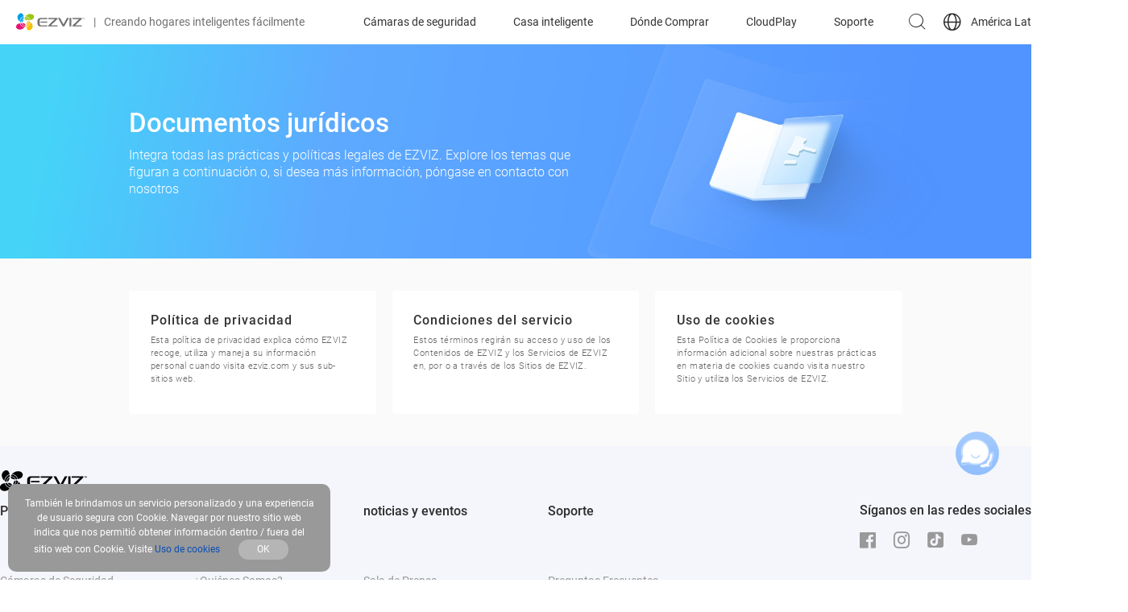

--- FILE ---
content_type: text/html; charset=UTF-8
request_url: https://www.ezviz.com/la/legal
body_size: 24735
content:
<!DOCTYPE html>
<html lang="es-LA"     >
<head>
    <link rel="apple-touch-icon" sizes="180x180" href="/apple-touch-icon.png">
    <link rel="icon" type="image/png" sizes="32x32" href="/favicon-32x32.png">
    <link rel="icon" type="image/png" sizes="16x16" href="/favicon-16x16.png">
    <link rel="manifest" href="/site.webmanifest">
    <link rel="mask-icon" href="/safari-pinned-tab.svg" color="#5bbad5">

    <meta charset="UTF-8">
    <meta http-equiv="X-UA-Compatible" content="IE=edge,chrome=1" />
    <meta name="viewport" content="width=device-width,initial-scale=1.0,viewport-fit=cover">
    <title>EZVIZ - Creating Easy Smart Homes</title>
    <meta name="keywords" content="EZVIZ, Smart Home, Surveillance, Security, IPC, Security Camera, IP Camera,Wi-Fi Camera, Video Technology, Action Camera, Alarm, NVR
EZVIZ, Smarthome, Vigilancia, Seguridad, IPC, Cámara de seguridad, Cámara IP, Cámara Wi-Fi, Tecnología de video, Cámara de acción, Alarma, NVR">
    <meta name="description" content="EZVIZ, una marca global de seguridad inteligente para el hogar, ayuda a crear una vida segura, cómoda e inteligente para los usuarios con sus dispositivos inteligentes, su plataforma basada en la nube y la tecnología IA.">

    <meta name="google-site-verification" content="yLmWEU-SBJWCqHA2xeRXHCI-EvLwICSRMnvQ1DT20AY" />
    <meta name="facebook-domain-verification" content="v88mf1mchrpk7ws9v645xl6mqx8eu9" />
    
    <!-- facebook og -->
    <meta property="og:title"       content="EZVIZ - Creating Easy Smart Homes">
    <meta property="og:description" content="EZVIZ, una marca global de seguridad inteligente para el hogar, ayuda a crear una vida segura, cómoda e inteligente para los usuarios con sus dispositivos inteligentes, su plataforma basada en la nube y la tecnología IA.">
    
    <meta name="csrf-token" content="EL74dGNoDWWvWixwgSlGsrJ5p06icORf5Xn7e5Pr">

        <!-- Google Tag Manager -->
    <script>(function(w,d,s,l,i){w[l]=w[l]||[];w[l].push({'gtm.start':
                new Date().getTime(),event:'gtm.js'});var f=d.getElementsByTagName(s)[0],
            j=d.createElement(s),dl=l!='dataLayer'?'&l='+l:'';j.async=true;j.src=
            'https://www.googletagmanager.com/gtm.js?id='+i+dl;f.parentNode.insertBefore(j,f);
        })(window,document,'script','dataLayer','GTM-TSKRTD4');</script>
    <!-- End Google Tag Manager -->
    
        <link rel="stylesheet" type="text/css" href="https://usstatics.ezvizlife.com/ovs_mall/web/iconfont/iconfont.css?ver=0149176605">
    
    
        <link rel="stylesheet" type="text/css" href="https://usstatics.ezvizlife.com/ovs_mall/web/css/base/common4.css?ver=0149176605">
    
    <!-- <link rel="stylesheet" type="text/css" href="https://usstatics.ezvizlife.com/ovs_mall/web/font-awesome/font-awesome.min.css?ver=0149176605"> -->
    <!-- <link rel="stylesheet" type="text/css" href="https://usstatics.ezvizlife.com/ovs_mall/web/css/language/es-LA.css?ver=0149176605"> -->

    <link rel="dns-prefetch" href="//mfs.ezvizlife.com" />
    <link rel="preconnect" href="//mfs.ezvizlife.com/" crossorigin>

    <link rel="canonical" href="https://www.ezviz.com/la/legal" />

    <script>
            var statics=staticsBase="https://usstatics.ezvizlife.com/ovs_mall",
            LANGUAGE = "es-LA",
            version_no = "ver=0149176605",
            shopCode = 'LASTORE',
            is_src = 0;

    // 设备判断
    var is_mobile = 0;
    var MALL_URL = {"signup":"https:\/\/ius.ezvizlife.com\/user\/userAction!goRegister.action","shop":"https:\/\/shop.ezvizlife.com","login":"https:\/\/usmallglobalgateway.ezviz.com\/login","logout":"https:\/\/usmallglobalgateway.ezviz.com\/logout","init_cart":"https:\/\/usmallglobalgateway.ezviz.com\/mallglobalcartservice\/overSea\/queryCartGoodsCount"};
    var LANGUAGE_DATA = {"commonAdd":"Add","commonAjaxErrorData":"Data acquisition failed, please try again","commonAjaxErrorServer":"Server exception, please try again","commonAjaxSaveData":"Data save failed, please try again","commonAll":"Indicaciones","commonCancel":"Cancel","commonClickClose":"Click to close window","commonConfirm":"OK","commonCurrencySymbol":"$","commonDelete":"Delete","commonDialogBox":"Dialogue box","commonEdit":"Edit","commonLeaveConfirm":"If you leave this page now, all unsaved contents will be lost.","commonNeedLogin":"Need Login to Continue the Process.","commonNo":"No","commonOperate":"Operation","commonOperationFailed":"Operation failed","commonOperationSuccess":"Operation successful","commonPleaseSelect":"Please select","commonSave":"Save","commonSucessDeleted":"successfully deleted","commonYes":"Yes","contain_public_parts":"Contain Public Parts","coupon_code":"CODE:","coupon_copied":"COPIED","coupon_copy":"Copy","delete":"Delete","draft":"Draft","footer_email_subscribe_error":"Something went wrong. Please try again later","footer_email_subscribe_success":"Subscribe successfully","log_out":"Log Out","mapDetailButton":"Details","mapDirButton":"Detalle","my_account":"My Account","newsletter_email_error":"This email is wrong !","online":"Online","order_track":"Order Track","pagination_go":"GO","pagination_jump_to":"Jump to","pagination_total":":Num results in total","part_rendering":"Part Rendering","processing":"Processing","register_account_repeat":"The Account is existd.","register_code_check_failed":"The Verify Code is incorrect!","register_email_code_error":"The Verify Code is incorrect","register_email_exist":"The Email already had been registerd!","register_email_send_code_fail":"Mail delivery failure!","register_failed":"Register Failed","register_get_area_error":"The Country\/Region data get failed, try again!","register_success":"Register Success","service_anonymous":"Anonymous review","service_area":"Service Area","service_description":"Service Description","service_evaluation":"Evaluation","service_evaluation_cancel":"Cancel","service_evaluation_general":"General","service_evaluation_placeholder":"If you have any feelings or suggestions about our service, please feel free to tell us","service_evaluation_satisfied":"Satisfied","service_evaluation_submit":"Leave a comment","service_evaluation_unhappy":"Unhappy","service_evaluation_very_satisfied":"Very Satisfied","service_friday":"Friday","service_monday":"Monday","service_rest":"Rest","service_saturday":"Saturday","service_submit_failed":"Submit Failed","service_submit_success":"Submit Success","service_sunday":"Sunday","service_thursday":"Thursday","service_tuesday":"Tuesday","service_wednesday":"Wednesday","service_workHours":"Work Hours","service_work_hours_label":"Working Hours: ","sign_in":"Sign In","sign_up":"Sign Up","sign_up_newsletter_error":"Sign up newsletter wrong !","sign_up_newsletter_success":"Sign up newsletter success !"};
    var G_DOMAIN_PREFIX = 'la';
    var G_DOMAIN_IS_EUROPE = 0;
    var G_DOMAIN_IS_COOKIE_MANAGE = 0;
    var IS_BUY = 0;
    var G_COUNTRY_CODE = 'LA';
    var G_CURRENCY = '';
    var register_area_id = 0;
    var G_HOME_PAGE_TEMPLATE_VERSION = 4;
    var G_DISCOUNT_BACKGROUND_COLOR = '#2666FF';
    var mall_separate = 0;
    </script>

        <script type="text/javascript" src="https://usstatics.ezvizlife.com/ovs_mall/web/js/widget/tools.min.js?ver=0149176605"></script>
    
    <!-- vConsole 前端H5调试工具 -->
    <!-- 在url后添加debug参数控制 如http://www.ezviz.com?h5debug=true -->
    <!-- h5debug=true当前页面打开 h5debug=false 关闭 h5debug=always 所有页面打开 always需要h5debug=false关闭 -->
    <!-- 也可以控制cookie  vConsoleDebug=open  打开 -->
    <!-- 仅在非生产环境下引入setVC.js（这里的生产环境不包括部署的测试环境） -->
        
    <script type="text/javascript">
        window.omnisend = window.omnisend || [];
    </script>

            <script type="text/javascript">
        window.omnisend = window.omnisend || [];
        omnisend.push(["brandID", "67600fad4c09f28e0235a31a"]);
        omnisend.push(["track", "$pageViewed"]);
        !function(){var e=document.createElement("script");
        e.type="text/javascript",e.async=!0,
        e.src="https://omnisnippet1.com/inshop/launcher-v2.js";
        var t=document.getElementsByTagName("script")[0];
        t.parentNode.insertBefore(e,t)}();
    </script>
            
    <!--  -->
    <!--  -->
    <script type="text/javascript">
        (function(c,l,a,r,i,t,y){
            c[a]=c[a]||function(){(c[a].q=c[a].q||[]).push(arguments)};
            t=l.createElement(r);t.async=1;t.src="https://www.clarity.ms/tag/"+i;
            y=l.getElementsByTagName(r)[0];y.parentNode.insertBefore(t,y);
        })(window, document, "clarity", "script", "kol6ku8jkd");
    </script>
</head>

<body class="v4-body  LASTORE">
    <div class="low-browser-hint hide" style="text-align:center;margin:10px 0; z-index:11111111111; position: fixed;top:50%;width: 100%;background:#fff; padding: 20px; box-shadow:0px 0px 10px #f1f1f1;">
        <img style="width: auto;" src="[data-uri]" alt="tip">
        EZVIZ no longer supports Internet Explorer or earlier versions, and the site may not behave as expected. Please upgrade to a newer browser.
    </div>

    <!-- start头部导航 -->
    <div id="J_TopHeaderBox">
    <div id="J_CountryLanguageGuess" class="country-language-guess hide">
        <div class="country-language-guess-tip">
            <span class="J_CountryLanguageGuessTipContinue">Elija un país o región para ver contenido específico según su ubicación y sus necesidades.</span>
            <span class="J_CountryLanguageGuessTipRedirect">Se le redirigirá a su sitio local.</span>
        </div>
        <div class="country-language-guess-action">
            <a class="country-language-guess-continue" href="javascript:;">
                <div class="">
          <span id="J_CountryLanguageGuessContinue" class="btn continue J_CountryLanguageGuessTipContinue">
            Continuar
          </span>
                    <span id="J_CountryLanguageGuessRedirect" class="btn continue J_CountryLanguageGuessTipRedirect">
            Aceptar
          </span>
                </div>
            </a>
            <div class="hr"></div>
            <a class="country-language-guess-other" target="_self" href="/choose-country-region" aria-label="choose country region">
                <div class="">
                    <span class="btn yf yf-shop-region">Ver las opciones</span>
                </div>
            </a>
        </div>
        <a href="javascript:;" class="yf yf-close close" id="J_CountryLanguageGuessClose"></a>
    </div>
</div>

<!-- ONPOOL-8335 添加cookie管理 -->
<div id="J_cookieSettingsRecommend" class="cookie-settings-recommend cookie-settings-recommend-hide" aria-label="cookie settings recommend">
  <div class="cookie-policy-content-title">
    <p>We recommend updating your cookie settings to enable full functionality</p>
    <div class="cookie-settings-recommend-action">
      <a href="javascript:;" data-href="https://www.ezviz.com/la/page/manage-cookie" aria-label="cookie settings recommend goto" id="J_cookieSettingsRecommendGoto" class="cookie-settings-recommend-goto">Update Cookie</a>
      <a href="javascript:;" aria-label="cookie settings recommend close" id="J_cookieSettingsRecommendClose" class="cookie-settings-recommend-close yf yf-close"></a>
    </div>
  </div>
</div>

<!-- Todo 后端判断首页 加hide -->
<header id="J_Header" class=" js-widget-wrapper header page-header c-flex  sticky" widget-id="919" tpl_id="355" widget_type="navbar">
    <div id="J_nav" class="nav c-flex">
        <div class="nav-logo nav-item">
            <a href="https://www.ezviz.com/la" class="nav-menu__img nav-menu__original" aria-label="ezviz logo">
                <svg class="logo-svg" width="86" height="22" viewBox="0 0 86 22" fill="none" xmlns="http://www.w3.org/2000/svg">
                    <path d="M22.1722 4.19587C21.8423 2.1289 19.3221 0.889799 16.3261 1.49041C14.5327 1.87947 12.9084 2.82653 11.6859 4.19587C13.0447 4.3177 14.3363 4.84193 15.3959 5.70162C16.4555 6.56131 17.235 7.71745 17.6348 9.02242C21.2366 8.32441 22.5021 6.50634 22.1614 4.18505" fill="#9CC715" />
                    <path d="M14.7581 9.27117H14.9474C14.6157 8.53402 14.0786 7.90819 13.4005 7.46866C12.7223 7.02913 11.9319 6.79453 11.1239 6.79297C10.8991 6.79375 10.6748 6.81366 10.4533 6.85249C10.4478 6.9462 10.4478 7.04015 10.4533 7.13386C10.7616 8.72467 12.5138 9.27117 14.7365 9.27117" fill="#9CC715" />
                    <path d="M11.1238 6.30613C12.0561 6.31223 12.9655 6.59596 13.736 7.12116C14.5065 7.64636 15.1033 8.38924 15.4502 9.25509C15.991 9.22803 16.5318 9.17933 17.1159 9.10358H17.1646C16.7725 7.85327 16.0042 6.75454 14.9647 5.9575C13.9251 5.16045 12.6649 4.70396 11.3563 4.65039C10.9502 5.15117 10.6586 5.73476 10.5018 6.36024C10.7078 6.33037 10.9156 6.3141 11.1238 6.31154" fill="#9CC715" />
                    <path d="M7.48964 12.7288H7.29495C7.62705 13.4667 8.165 14.0931 8.84419 14.5327C9.52338 14.9723 10.3149 15.2064 11.1239 15.207C11.3468 15.2037 11.5691 15.1838 11.7891 15.1474C11.7972 15.0538 11.7972 14.9597 11.7891 14.8661C11.4808 13.2753 9.72858 12.7288 7.51128 12.7288" fill="#E51373" />
                    <path d="M11.124 15.6887C10.1922 15.6837 9.28291 15.4011 8.51231 14.8768C7.74172 14.3525 7.14474 13.6104 6.79758 12.7451C6.25678 12.7722 5.71597 12.8209 5.12649 12.8966H5.07782C5.4776 14.1517 6.25559 15.2523 7.30512 16.0476C8.35465 16.843 9.62435 17.294 10.9402 17.339C11.3314 16.8353 11.6115 16.2544 11.7622 15.6346C11.5578 15.6624 11.3519 15.6769 11.1457 15.6778" fill="#E51373" />
                    <path d="M4.57461 12.9939C0.972835 13.6919 -0.27102 15.51 0.0480561 17.8313C0.383356 19.8982 2.89811 21.1373 5.89417 20.5367C7.68757 20.1477 9.31186 19.2006 10.5343 17.8313C9.17577 17.7087 7.88449 17.1842 6.82502 16.3247C5.76556 15.4651 4.9859 14.3093 4.58542 13.0047" fill="#E51373" />
                    <path d="M9.35003 7.1936C8.62719 7.52911 8.01459 8.06334 7.58369 8.73398C7.1528 9.40461 6.92137 10.184 6.9164 10.9813C6.91938 11.2079 6.93927 11.434 6.97589 11.6576C7.41235 11.5636 7.80905 11.3368 8.11158 11.0083C8.77136 10.3103 9.19319 8.81147 9.32839 7.22066" fill="#009FE8" />
                    <path d="M6.4352 10.9974C6.44057 10.0644 6.72386 9.15423 7.24888 8.38316C7.77389 7.61209 8.51678 7.01516 9.38259 6.66867C9.42057 6.0849 9.42057 5.49929 9.38259 4.91553C8.05909 5.29758 6.89535 6.09923 6.06636 7.19992C5.23738 8.30061 4.78798 9.64084 4.78574 11.019C4.78574 11.0461 4.78574 11.0732 4.78574 11.0948C5.28293 11.46 5.87386 11.6758 6.48928 11.7171C6.45001 11.4792 6.43011 11.2385 6.42979 10.9974" fill="#009FE8" />
                    <path d="M9.31193 4.40146C9.24551 3.50204 8.97749 2.62912 8.52776 1.84751C8.2763 1.42177 7.92133 1.06656 7.49584 0.814912C7.07035 0.563268 6.58817 0.423362 6.09414 0.408203C5.09905 0.408203 4.00121 0.949295 2.93583 2.13429C0.864538 4.40687 1.81095 7.4424 3.13592 9.39034C3.46543 9.86867 3.85229 10.3048 4.28784 10.689C4.35485 9.24453 4.87697 7.85836 5.77944 6.72895C6.68191 5.59954 7.91843 4.78482 9.31193 4.40146Z" fill="#009FE8" />
                    <path d="M12.9298 17.5986C12.9963 18.498 13.2643 19.3709 13.714 20.1526C13.9662 20.5776 14.3214 20.9323 14.7467 21.1838C15.172 21.4354 15.6538 21.5757 16.1476 21.5919C17.1427 21.5919 18.2406 21.0508 19.3059 19.8658C21.3772 17.5932 20.4308 14.5577 19.1058 12.6097C18.7771 12.1276 18.3902 11.6878 17.9539 11.3003C17.8892 12.7466 17.3681 14.1352 16.4654 15.2668C15.5628 16.3983 14.325 17.2147 12.9298 17.5986Z" fill="#F9BE00" />
                    <path d="M12.8923 14.8068C13.6148 14.4707 14.227 13.9364 14.6578 13.2659C15.0887 12.5954 15.3204 11.8162 15.326 11.0191C15.3252 10.7924 15.3053 10.5662 15.2665 10.3428C14.8215 10.4395 14.4184 10.6743 14.1146 11.0137C13.4494 11.7117 13.033 13.2106 12.8923 14.8284" fill="#F9BE00" />
                    <path d="M15.8128 10.9974C15.811 11.9353 15.5288 12.8512 15.0026 13.6274C14.4764 14.4036 13.7303 15.0046 12.86 15.3532C12.822 15.937 12.822 16.5226 12.86 17.1064C14.184 16.7233 15.3479 15.9206 16.1768 14.819C17.0057 13.7174 17.4549 12.3764 17.4569 10.9974C17.4569 10.9974 17.4569 10.9487 17.4569 10.9271C16.956 10.5503 16.3568 10.3267 15.7317 10.2832C15.7726 10.5191 15.7943 10.758 15.7966 10.9974" fill="#F9BE00" />
                    <path d="M39.9648 7.71836H47.8714C47.8922 7.71819 47.9125 7.72433 47.9297 7.73595C47.9469 7.74758 47.9602 7.76415 47.9678 7.78349C47.9754 7.80282 47.977 7.82401 47.9724 7.84426C47.9677 7.86451 47.957 7.88287 47.9417 7.89692C47.9417 7.89692 42.8094 12.7668 40.0675 15.5101C39.5808 15.9971 39.7268 16.8304 40.4191 16.8304H51.4029V15.4235H43.48C43.4604 15.4226 43.4414 15.4162 43.4253 15.4048C43.4093 15.3935 43.3968 15.3777 43.3894 15.3595C43.382 15.3413 43.38 15.3213 43.3836 15.302C43.3872 15.2826 43.3963 15.2647 43.4097 15.2504L51.2947 7.63179C51.7814 7.14481 51.6354 6.31152 50.9486 6.31152H39.9648V7.71836Z" fill="#717071" />
                    <path d="M70.1151 7.71836H78.0163C78.0364 7.71954 78.0558 7.72633 78.0723 7.73795C78.0887 7.74957 78.1016 7.76556 78.1095 7.78413C78.1174 7.8027 78.1199 7.8231 78.1168 7.84303C78.1137 7.86296 78.1051 7.88163 78.092 7.89692C78.092 7.89692 72.9597 12.7668 70.2178 15.5101C69.7257 15.9971 69.8771 16.8304 70.564 16.8304H81.5531V15.4235H73.6303C73.6102 15.4237 73.5905 15.4179 73.5736 15.407C73.5568 15.396 73.5435 15.3804 73.5354 15.3619C73.5274 15.3435 73.5249 15.3231 73.5283 15.3033C73.5317 15.2834 73.5409 15.265 73.5546 15.2504L81.445 7.63179C81.9263 7.14481 81.7803 6.31152 81.0935 6.31152H70.1151V7.71836Z" fill="#717071" />
                    <path d="M66.7784 6.31152H66.3295V16.8249H66.7784H68.2277H68.5468V6.31152H68.2277H66.7784Z" fill="#717071" />
                    <path d="M38.6399 10.8242H30.3114V12.1824H38.6399V10.8242Z" fill="#717071" />
                    <path d="M29.3329 9.48232C29.3176 9.25133 29.3509 9.0197 29.4307 8.80239C29.5104 8.58508 29.6348 8.38691 29.7959 8.22069C29.9569 8.05447 30.151 7.92388 30.3656 7.83735C30.5802 7.75083 30.8106 7.71029 31.0418 7.71836H38.797V6.31152H30.1441C27.6023 6.31152 26.6072 8.09172 26.6072 9.73123V13.3944C26.6072 15.0177 27.6023 16.8141 30.1441 16.8141H38.797V15.4073H31.0418C30.8106 15.4154 30.5802 15.3748 30.3656 15.2883C30.151 15.2018 29.9569 15.0712 29.7959 14.905C29.6348 14.7387 29.5104 14.5406 29.4307 14.3233C29.3509 14.1059 29.3176 13.8743 29.3329 13.6433V9.48232Z" fill="#717071" />
                    <path d="M63.0359 6.31152L58.8393 14.06C58.8327 14.0714 58.8232 14.0809 58.8119 14.0875C58.8005 14.0942 58.7876 14.0977 58.7744 14.0978C58.7611 14.0983 58.7479 14.095 58.7365 14.0883C58.725 14.0816 58.7156 14.0718 58.7095 14.06L54.5128 6.31152H51.971L57.6387 16.4624C57.7023 16.5726 57.7937 16.6641 57.9038 16.7277C58.0139 16.7914 58.1389 16.8249 58.266 16.8249H59.2827C59.4098 16.8244 59.5345 16.7906 59.6445 16.727C59.7545 16.6634 59.8461 16.5722 59.9101 16.4624L65.5777 6.31152H63.0359Z" fill="#717071" />
                    <path d="M83.4835 6.53337H83.0834V7.72377H82.8021V6.53337H82.4073V6.31152H83.4835V6.53337Z" fill="#717071" />
                    <path d="M84.0081 6.31152L84.3704 7.35042H84.3758L84.7382 6.31152H85.1059V7.72377H84.8247V7.30172L84.8517 6.67947H84.8409L84.4678 7.72377H84.2785L83.9053 6.68488H83.8945L83.9215 7.30172V7.72377H83.6403V6.31152H84.0081Z" fill="#717071" />
                </svg>
                <svg class="logo-svg__white" width="86" height="22" xmlns="http://www.w3.org/2000/svg" id="_图层_1" data-name="图层 1" viewBox="0 0 566.63 140.96">
                    <defs>
                        <style>
                        .cls-1 {
                            fill: #fff;
                        }
                        </style>
                    </defs>
                    <g>
                        <g>
                        <path class="cls-1" d="m147.79,25.03c-2.23-13.75-18.99-22.02-38.95-18.04-11.9,2.26-23.44,9.68-30.89,18.12,18.79,1.6,34.35,14.64,39.68,32.12,24-4.65,32.26-16.76,30.16-32.2Z"/>
                        <path class="cls-1" d="m98.25,58.99c.42,0,.86-.02,1.28-.03-4.4-9.7-14.15-16.47-25.48-16.47-1.51,0-2.99.15-4.44.39,0,.64.04,1.28.14,1.89,2.04,10.57,13.71,14.22,28.5,14.22Z"/>
                        <path class="cls-1" d="m74.05,39.27c13.1,0,24.33,8.13,28.95,19.59,3.6-.17,7.33-.51,11.12-1,.11-.02.2-.04.3-.06-5.27-16.74-20.69-28.98-39.01-29.58-2.82,3.8-4.75,7.69-5.49,11.34,1.35-.18,2.72-.3,4.12-.3Z"/>
                        </g>
                        <g>
                        <path class="cls-1" d="m49.85,81.98c-.42,0-.86.02-1.28.03,4.4,9.7,14.15,16.47,25.48,16.47,1.51,0,2.99-.15,4.44-.39,0-.64-.04-1.27-.14-1.89-2.04-10.57-13.71-14.22-28.5-14.22Z"/>
                        <path class="cls-1" d="m74.05,101.7c-13.1,0-24.33-8.13-28.95-19.59-3.6.17-7.33.51-11.12,1-.11.02-.2.04-.3.06,5.27,16.74,20.69,28.98,39.01,29.57,2.81-3.8,4.75-7.69,5.49-11.34-1.35.18-2.72.3-4.12.3Z"/>
                        <path class="cls-1" d="m30.47,83.74C6.48,88.39-1.79,100.5.31,115.94c2.23,13.75,18.99,22.02,38.95,18.04,11.9-2.26,23.44-9.68,30.89-18.12-18.79-1.6-34.35-14.64-39.68-32.12Z"/>
                        </g>
                        <g>
                        <path class="cls-1" d="m62.25,45.14c-9.54,4.46-16.18,14.13-16.18,25.34,0,1.54.16,3.03.4,4.5,2.72-.57,5.33-1.97,7.68-4.45,4.42-4.65,7.17-14.62,8.11-25.39Z"/>
                        <path class="cls-1" d="m42.83,70.48c0-13.13,8.16-24.37,19.66-28.97.19-3.92.14-7.87-.16-11.66-17.65,5.1-30.6,21.37-30.6,40.64,0,.17.02.33.03.5,3.73,2.59,7.66,4.17,11.48,4.28-.24-1.56-.41-3.15-.41-4.78Z"/>
                        <path class="cls-1" d="m62.01,26.56c-.83-6.94-2.55-13.07-5.21-16.97C52.49,3.3,46.84,0,40.59,0c-6.64,0-13.95,3.71-21.05,11.49-13.79,15.12-7.48,35.3,1.36,48.28,2.25,3.29,4.85,6.27,7.65,8.73.87-20.07,14.78-36.81,33.46-41.93Z"/>
                        </g>
                        <g>
                        <path class="cls-1" d="m86.1,114.4c.83,6.94,2.55,13.07,5.21,16.97,4.3,6.29,9.95,9.59,16.2,9.59,6.63,0,13.95-3.71,21.05-11.49,13.79-15.12,7.48-35.3-1.36-48.28-2.25-3.29-4.85-6.27-7.65-8.73-.87,20.07-14.78,36.81-33.46,41.93Z"/>
                        <path class="cls-1" d="m85.85,95.82c9.54-4.46,16.18-14.13,16.18-25.34,0-1.53-.16-3.03-.4-4.5-2.72.57-5.33,1.97-7.68,4.45-4.42,4.65-7.17,14.62-8.11,25.39Z"/>
                        <path class="cls-1" d="m105.27,70.48c0,13.13-8.16,24.37-19.66,28.97-.19,3.92-.14,7.87.16,11.66,17.65-5.1,30.6-21.37,30.6-40.64,0-.17-.02-.33-.03-.5-3.73-2.59-7.66-4.17-11.48-4.28.24,1.56.41,3.15.41,4.78Z"/>
                        </g>
                    </g>
                    <g>
                        <path class="cls-1" d="m266.09,48.66h52.62c.61,0,.92.73.5,1.17,0,0-34.18,32.45-52.43,50.65-3.26,3.25-2.27,8.8,2.32,8.8l73.14-.02v-9.37h-52.74c-.61,0-.92-.72-.5-1.16l52.52-50.66c3.23-3.25,2.26-8.78-2.32-8.78h-73.12v9.36Z"/>
                        <path class="cls-1" d="m466.81,48.66h52.62c.61,0,.92.73.5,1.17,0,0-34.18,32.45-52.43,50.65-3.26,3.25-2.27,8.8,2.32,8.8l73.13-.02v-9.37h-52.73c-.61,0-.92-.72-.5-1.16l52.52-50.66c3.23-3.25,2.26-8.78-2.32-8.78h-73.12v9.36Z"/>
                        <polygon class="cls-1" points="444.6 39.3 441.63 39.3 441.63 109.26 444.6 109.26 454.24 109.26 456.37 109.26 456.37 39.3 454.24 39.3 444.6 39.3"/>
                        <rect class="cls-1" x="201.82" y="69.31" width="55.47" height="9.04"/>
                        <path class="cls-1" d="m195.29,60.39c0-6.58,4.28-11.73,11.37-11.73h51.66v-9.36h-57.73c-16.9,0-23.54,11.82-23.54,22.76v24.46c0,10.94,6.64,22.76,23.54,22.76h57.73v-9.35h-51.66c-7.09,0-11.37-5.16-11.37-11.74v-27.8Z"/>
                        <path class="cls-1" d="m419.7,39.3l-27.97,51.55c-.09.17-.25.25-.42.25s-.33-.08-.42-.25l-27.97-51.55h-16.9l37.73,67.52c.84,1.51,2.43,2.44,4.16,2.44h6.79c1.73,0,3.32-.93,4.16-2.44l37.73-67.52h-16.9Z"/>
                    </g>
                    <g>
                        <path class="cls-1" d="m555.84,40.75h-2.65v7.92h-1.88v-7.92h-2.64v-1.45h7.17v1.45Z"/>
                        <path class="cls-1" d="m559.34,39.3l2.39,6.91h.04l2.41-6.91h2.46v9.37h-1.88v-2.79l.18-4.14h-.04s-2.51,6.93-2.51,6.93h-1.26l-2.5-6.91h-.04s.18,4.12.18,4.12v2.79h-1.88v-9.37h2.45Z"/>
                    </g>
                </svg>
            </a>
            <span class="nav-logo__text hide-on-mobile"><span class="nav-logo__text-separator">|</span>Creando hogares inteligentes fácilmente</span>
        </div>
        <div id="J_nav-menu" class="nav-menu nav-item">
            <ul class="clearfix c-flex" id="J_nav-menuUl">
                                                                                                                                                                                                <li class="nav-menu__item ">
                    <a href="https://www.ezviz.com/la/category/security-wifi-cameras" class="item-link nav-menu__link">Cámaras de seguridad</a>
                    <div class="nav-sub">
                        <div class="nav-menu__category3 active J_MenuTabsContent">
                            <div class="nav-sub-inner">
                                <div class="nav-sub__blk nav-sub__cate-blk swiper-container-menu">
                                    <div class="swiper-wrapper">
                                                                                                                        <div class="nav-menu__cate-items swiper-slide">
                                            <a href="https://www.ezviz.com/la/category/security-wifi-cameras#Cámaras de batería">
                                                <img class="lazyload" data-src="//mfs.ezvizlife.com/da92f167db40a0b385eb7010ddea71f9.png?ver=0149176605" alt="Cámaras de batería" src="https://mfs.ezvizlife.com/605cdb2d90d9d422dd696b3284ce4424.png?ver=0149176605">
                                                <div class="nav-menu__cate-name">Cámaras de batería</div>
                                            </a>
                                        </div>
                                                                                <div class="nav-menu__cate-items swiper-slide">
                                            <a href="https://www.ezviz.com/la/category/security-wifi-cameras#Cámaras de interior">
                                                <img class="lazyload" data-src="//mfs.ezvizlife.com/9cfc9d6fb1e1f663e6ac1cb1eb634cda.png?ver=0149176605" alt="Cámaras de interior" src="https://mfs.ezvizlife.com/605cdb2d90d9d422dd696b3284ce4424.png?ver=0149176605">
                                                <div class="nav-menu__cate-name">Cámaras de interior</div>
                                            </a>
                                        </div>
                                                                                <div class="nav-menu__cate-items swiper-slide">
                                            <a href="https://www.ezviz.com/la/category/security-wifi-cameras#Cámaras de exterior">
                                                <img class="lazyload" data-src="//mfs.ezvizlife.com/f9cde6df8b17eaf1f8650b69ccf95dde.png?ver=0149176605" alt="Cámaras de exterior" src="https://mfs.ezvizlife.com/605cdb2d90d9d422dd696b3284ce4424.png?ver=0149176605">
                                                <div class="nav-menu__cate-name">Cámaras de exterior</div>
                                            </a>
                                        </div>
                                                                                <div class="nav-menu__cate-items swiper-slide">
                                            <a href="https://www.ezviz.com/la/category/security-wifi-cameras#Accesorios">
                                                <img class="lazyload" data-src="//mfs.ezvizlife.com/c071987c3761ae6bb098a4b0331991af.png?ver=0149176605" alt="Accesorios" src="https://mfs.ezvizlife.com/605cdb2d90d9d422dd696b3284ce4424.png?ver=0149176605">
                                                <div class="nav-menu__cate-name">Accesorios</div>
                                            </a>
                                        </div>
                                                                                                                    </div>
                                    <div class="swiper-button-next"></div>
                                    <div class="swiper-button-prev"></div>
                                </div>
                            </div>
                        </div>
                    </div>
                </li>
                                <li class="nav-menu__item ">
                    <a href="https://www.ezviz.com/la/category/smart-home" class="item-link nav-menu__link">Casa inteligente</a>
                    <div class="nav-sub">
                        <div class="nav-menu__category3 active J_MenuTabsContent">
                            <div class="nav-sub-inner">
                                <div class="nav-sub__blk nav-sub__cate-blk swiper-container-menu">
                                    <div class="swiper-wrapper">
                                                                                                                        <div class="nav-menu__cate-items swiper-slide">
                                            <a href="https://www.ezviz.com/la/category/smart-home#Acceso inteligente">
                                                <img class="lazyload" data-src="//mfs.ezvizlife.com/9cedd92e23d2e0c05d5ee63f39cf2a84.png?ver=0149176605" alt="Acceso inteligente" src="https://mfs.ezvizlife.com/605cdb2d90d9d422dd696b3284ce4424.png?ver=0149176605">
                                                <div class="nav-menu__cate-name">Acceso inteligente</div>
                                            </a>
                                        </div>
                                                                                <div class="nav-menu__cate-items swiper-slide">
                                            <a href="https://www.ezviz.com/la/category/smart-home#Electrodomésticos inteligentes">
                                                <img class="lazyload" data-src="//mfs.ezvizlife.com/e83e99d73270167cc4a235de45de07e5.png?ver=0149176605" alt="Electrodomésticos inteligentes" src="https://mfs.ezvizlife.com/605cdb2d90d9d422dd696b3284ce4424.png?ver=0149176605">
                                                <div class="nav-menu__cate-name">Electrodomésticos inteligentes</div>
                                            </a>
                                        </div>
                                                                                <div class="nav-menu__cate-items swiper-slide">
                                            <a href="https://www.ezviz.com/la/category/smart-home#Sensores">
                                                <img class="lazyload" data-src="//mfs.ezvizlife.com/537c2f18577efa62f1cc5feccb6f07a4.png?ver=0149176605" alt="Sensores" src="https://mfs.ezvizlife.com/605cdb2d90d9d422dd696b3284ce4424.png?ver=0149176605">
                                                <div class="nav-menu__cate-name">Sensores</div>
                                            </a>
                                        </div>
                                                                                                                    </div>
                                    <div class="swiper-button-next"></div>
                                    <div class="swiper-button-prev"></div>
                                </div>
                            </div>
                        </div>
                    </div>
                </li>
                                                                                                <li class="nav-menu__item nav-menu__item-center  ">
                    <a  href="https://www.ezviz.com/la/wheretobuy?utm_source=la_nav&amp;utm_medium=nav_3rd&amp;utm_campaign=web_la_nav"   class="item-link nav-menu__link">Dónde Comprar
                                            </a>
                                        <div class="nav-sub">
                        <div class="nav-sub__blk">
                            <div class="nav-menu__sub-items">
                                <div class="nav-menu__sub-item">
                                                                        <a class="nav-menu__sub-link"  href="https://www.ezviz.com/la/wheretobuy?utm_source=la_nav&amp;utm_medium=nav3_1&amp;utm_campaign=web_la_nav"  >Comprar &amp; Instalar</a>
                                                                        <a class="nav-menu__sub-link"  href="https://www.ezviz.com/la/store-locator?utm_source=la_nav&amp;utm_medium=nav3_2&amp;utm_campaign=web_la_nav"  >Compra en local</a>
                                                                    </div>
                            </div>
                        </div>
                    </div>
                                    </li>
                                                                <li class="nav-menu__item nav-menu__item-center  ">
                    <a  href="https://www.ezviz.com/la/cloudplay?utm_source=la_nav&amp;utm_medium=nav_4th&amp;utm_campaign=web_la_nav"   class="item-link nav-menu__link">CloudPlay
                                            </a>
                                    </li>
                                                                <li class="nav-menu__item nav-menu__item-center   menu-class-support ">
                    <a  href="https://support.ezviz.com/es?utm_source=la_nav&amp;utm_medium=nav_5th&amp;utm_campaign=web_la_nav"  target="_blank" class="item-link nav-menu__link">Soporte
                                            </a>
                                        <div class="nav-sub">
                        <div class="nav-sub__blk">
                            <div class="nav-menu__sub-items">
                                <div class="nav-menu__sub-item">
                                                                        <a class="nav-menu__sub-link"  href="https://support.ezviz.com/es-es/download"  target="_blank">centro de descargas</a>
                                                                        <a class="nav-menu__sub-link"  href="https://support.ezviz.com/es-es/selfhelp"  target="_blank">ponerse en contacto</a>
                                                                        <a class="nav-menu__sub-link"  href="https://support.ezviz.com/es-es/service_policy"  target="_blank">política de servicio</a>
                                                                        <a class="nav-menu__sub-link"  href="https://support.ezviz.com/es-es/faq"  target="_blank">preguntas frecuentes</a>
                                                                        <a class="nav-menu__sub-link"  href="https://support.ezviz.com/es-es/repair_service"  target="_blank">servicio de reparación</a>
                                                                    </div>
                            </div>
                        </div>
                    </div>
                                    </li>
                                                                <div class="nav-input hide">
                    <input type="text" placeholder="Buscar en ezviz.com">
                </div>
            </ul>
        </div>
        <div class="nav-right c-flex">
            <!-- 国际站 store按钮 常态放置，可选择已开放独立站站点访问-->
                        <!-- 有独立站的地区官网 store按钮 常态放置,点击跳转至地区独立站 -->
                        <div id="J_nav-searchCon" class="nav-search nav-item hide">
                <div class="nav-search__items">
                    <span id="J_nav-search" class="nav-search__icon yf yf-resp-search-top" name="https://www.ezviz.com/la/search"></span>
                    <input id="J_nav-input" class="nav-search__input" type="text" placeholder="Buscar en ezviz.com">
                    <span id="J_nav-cancel" class="nav-search__icon yf yf-close"></span>
                </div>
                            </div>
            <div id="J_nav-searchDom" class="yf yf-resp-search-top nav-search__icon-init" role="search">
            </div>
                                    <a href="/choose-country-region" class="region c-flex J_region J_regionTop" aria-label="choose country region">
                <i class="yf yf-shop-region"></i>
                <span>                                                                                                                                                                                                                                                                                                                                América Latina
                                                                                                                                                                                                                                                                                                                                                                                                                                                                                                                                                                                                                                                                                                                                                                                                                                                                        </span>
                <s class="yf yf-shop-region-arrow"></s>
            </a>
                    </div>
        <div class="nav-mobile-right c-flex">
            <div class="c-flex">
                <!-- 国际站 store按钮 常态放置，可选择已开放独立站站点访问-->
                                <!-- 有独立站的地区官网 store按钮 常态放置,点击跳转至地区独立站 -->
                                                <div class="nav-mobile-search" id="J_NavSearchBtn">
                    <i class="yf yf-resp-search-top"></i>
                </div>
                <div class="mbnav-btn" id="J_NavBtn">
                    <div class="mbnav-btn-list">
                        <span class="mbnav-btn-item"></span>
                        <span class="mbnav-btn-item"></span>
                        <span class="mbnav-btn-item"></span>
                    </div>
                    <span id="J_RedDot" class="red-dot"></span>
                </div>
            </div>
        </div>
    </div>

    <!-- 站点弹窗 -->
    <div id="countryModal" class="country-modal">
        <div class="modal-container2">
            <div class="modal-header2">Por favor selecciona una tienda<span class="mobileClose-btn">&times;</span></div>
            <div class="modal-content2"></div>
        </div>

    </div>
    <div class="menu-outer popUpWin" id="J_NavListAside">
        <nav class="menu">
            <ul>
                                                                                                                                                                                                <li class="menu-item J_NavItem">
                    <div class="menu-item__blk flexbox">
                        <div class="menu-item__blk-name">Cámaras de seguridad</div>
                        <div class="menu-item__blk-arrow yf yf-angle-down"></div>
                        <div class="menu-item__blk-arrow yf yf-angle-up"></div>
                    </div>
                    <div class="menu-sub">
                        <div class="menu-sub__blk">
                            <div class="menu-sub__blk-box">
                                                                                                <div class="menu-sub__blk-items J_menu-sub">
                                    <div class="menu-sub__blk-item">
                                        <a class="menu-sub__blk-link flexbox" href="https://www.ezviz.com/la/category/security-wifi-cameras#Cámaras de batería">Cámaras de batería</a>
                                    </div>
                                </div>
                                                                <div class="menu-sub__blk-items J_menu-sub">
                                    <div class="menu-sub__blk-item">
                                        <a class="menu-sub__blk-link flexbox" href="https://www.ezviz.com/la/category/security-wifi-cameras#Cámaras de interior">Cámaras de interior</a>
                                    </div>
                                </div>
                                                                <div class="menu-sub__blk-items J_menu-sub">
                                    <div class="menu-sub__blk-item">
                                        <a class="menu-sub__blk-link flexbox" href="https://www.ezviz.com/la/category/security-wifi-cameras#Cámaras de exterior">Cámaras de exterior</a>
                                    </div>
                                </div>
                                                                <div class="menu-sub__blk-items J_menu-sub">
                                    <div class="menu-sub__blk-item">
                                        <a class="menu-sub__blk-link flexbox" href="https://www.ezviz.com/la/category/security-wifi-cameras#Accesorios">Accesorios</a>
                                    </div>
                                </div>
                                                                <div class="menu-sub__all J_menu-sub">
                                    <a class="menu-sub__all-link flexbox" href="https://www.ezviz.com/la/category/security-wifi-cameras">Todos los productos</a>
                                </div>
                                                            </div>
                        </div>
                    </div>
                </li>
                                <li class="menu-item J_NavItem">
                    <div class="menu-item__blk flexbox">
                        <div class="menu-item__blk-name">Casa inteligente</div>
                        <div class="menu-item__blk-arrow yf yf-angle-down"></div>
                        <div class="menu-item__blk-arrow yf yf-angle-up"></div>
                    </div>
                    <div class="menu-sub">
                        <div class="menu-sub__blk">
                            <div class="menu-sub__blk-box">
                                                                                                <div class="menu-sub__blk-items J_menu-sub">
                                    <div class="menu-sub__blk-item">
                                        <a class="menu-sub__blk-link flexbox" href="https://www.ezviz.com/la/category/smart-home#Acceso inteligente">Acceso inteligente</a>
                                    </div>
                                </div>
                                                                <div class="menu-sub__blk-items J_menu-sub">
                                    <div class="menu-sub__blk-item">
                                        <a class="menu-sub__blk-link flexbox" href="https://www.ezviz.com/la/category/smart-home#Electrodomésticos inteligentes">Electrodomésticos inteligentes</a>
                                    </div>
                                </div>
                                                                <div class="menu-sub__blk-items J_menu-sub">
                                    <div class="menu-sub__blk-item">
                                        <a class="menu-sub__blk-link flexbox" href="https://www.ezviz.com/la/category/smart-home#Sensores">Sensores</a>
                                    </div>
                                </div>
                                                                <div class="menu-sub__all J_menu-sub">
                                    <a class="menu-sub__all-link flexbox" href="https://www.ezviz.com/la/category/smart-home">Todos los productos</a>
                                </div>
                                                            </div>
                        </div>
                    </div>
                </li>
                                                                                                                <li class="menu-item J_NavItem">
                    <div class="menu-item__blk flexbox">
                        <div class="menu-item__blk-name">Dónde Comprar</div>
                        <div class="menu-item__blk-arrow yf yf-angle-down"></div>
                        <div class="menu-item__blk-arrow yf yf-angle-up"></div>
                    </div>
                                        <div class="menu-sub">
                        <div class="menu-sub__blk">
                                                        <div class="menu-sub__blk-items J_menu-sub">
                                <div class="menu-sub__blk-item">
                                    <a class="menu-sub__blk-link flexbox"  href="https://www.ezviz.com/la/wheretobuy?utm_source=la_nav&amp;utm_medium=nav3_1&amp;utm_campaign=web_la_nav"  >Comprar &amp; Instalar</a>
                                </div>
                            </div>
                                                        <div class="menu-sub__blk-items J_menu-sub">
                                <div class="menu-sub__blk-item">
                                    <a class="menu-sub__blk-link flexbox"  href="https://www.ezviz.com/la/store-locator?utm_source=la_nav&amp;utm_medium=nav3_2&amp;utm_campaign=web_la_nav"  >Compra en local</a>
                                </div>
                            </div>
                                                    </div>
                    </div>
                                    </li>
                                                                                                <li class="menu-item J_NavItem">
                    <a class="menu-item__blk flexbox" aria-label="CloudPlay"  href="https://www.ezviz.com/la/cloudplay?utm_source=la_nav&amp;utm_medium=nav_4th&amp;utm_campaign=web_la_nav"  >CloudPlay
                                            </a>
                </li>
                                                                                                <li class="menu-item J_NavItem">
                    <div class="menu-item__blk flexbox">
                        <div class="menu-item__blk-name">Soporte</div>
                        <div class="menu-item__blk-arrow yf yf-angle-down"></div>
                        <div class="menu-item__blk-arrow yf yf-angle-up"></div>
                    </div>
                                        <div class="menu-sub">
                        <div class="menu-sub__blk">
                                                        <div class="menu-sub__blk-items J_menu-sub">
                                <div class="menu-sub__blk-item">
                                    <a class="menu-sub__blk-link flexbox"  href="https://support.ezviz.com/es-es/download"  target="_blank">centro de descargas</a>
                                </div>
                            </div>
                                                        <div class="menu-sub__blk-items J_menu-sub">
                                <div class="menu-sub__blk-item">
                                    <a class="menu-sub__blk-link flexbox"  href="https://support.ezviz.com/es-es/selfhelp"  target="_blank">ponerse en contacto</a>
                                </div>
                            </div>
                                                        <div class="menu-sub__blk-items J_menu-sub">
                                <div class="menu-sub__blk-item">
                                    <a class="menu-sub__blk-link flexbox"  href="https://support.ezviz.com/es-es/service_policy"  target="_blank">política de servicio</a>
                                </div>
                            </div>
                                                        <div class="menu-sub__blk-items J_menu-sub">
                                <div class="menu-sub__blk-item">
                                    <a class="menu-sub__blk-link flexbox"  href="https://support.ezviz.com/es-es/faq"  target="_blank">preguntas frecuentes</a>
                                </div>
                            </div>
                                                        <div class="menu-sub__blk-items J_menu-sub">
                                <div class="menu-sub__blk-item">
                                    <a class="menu-sub__blk-link flexbox"  href="https://support.ezviz.com/es-es/repair_service"  target="_blank">servicio de reparación</a>
                                </div>
                            </div>
                                                    </div>
                    </div>
                                    </li>
                                                                            </ul>
        </nav>
    </div>
    <div class="search-outer hide" id="J_NavSearchAside">
        <form action="https://www.ezviz.com/la/search" method="GET" id="J_NavSearchForm">
            <span class="yf yf-search1 nav-search__icon"></span>
            <div class="nav-search__input-outer">
                <input id="J_NavSearchInput" class="nav-search__input" type="search" name="keywords" placeholder="Buscar en ezviz.com">
            </div>
                        <span class="yf yf-close nav-search__icon" id="J_NavSearchClose"></span>
        </form>
    </div>
</header>
<script type="text/javascript">
    seajs.use('pageCommon/0.0.1/header4');
</script>

<script type="application/ld+json">
    {
    "@context": "https://schema.org",
    "@type": "Organization",
    "name": "EZVIZ",
    "description": "Established in 2013, EZVIZ dedicates itself to creating a safe, convenient and smart life for users through its intelligent devices, advanced AI technologies and cloud services",
    "url": "https://www.ezviz.com",
    "logo": "https://usstatics.ezvizlife.com/ovs_mall/web/img/index/EZVIZ_logo.png",
    "email": "support@ezviz.com",
    "address": {
        "@type": "PostalAddress",
        "addressCountry": "CN"
    },
    "foundingDate": "2013",
    "sameAs": [
        "https://www.facebook.com/EZVIZ/",
        "https://www.instagram.com/ezviz/",
        "https://twitter.com/intent/user?screen_name=ezviz_global",
        "https://www.tiktok.com/@ezvizglobal"
    ],
    "contactPoint": {
        "@type": "ContactPoint",
        "contactType": "ContactPoint",
        "email": "support@ezviz.com",
        "url": "https://www.ezviz.com"
    }
}
</script>
    <!-- start加载本页单体内容 -->
    <div id="J_shadow" class="page-shadow hide"></div>
        <link rel="stylesheet" type="text/css" href="https://usstatics.ezvizlife.com/ovs_mall/web/css/pages/legal_index.css?ver=0149176605">

    <div class="page-resp-container legal-index">
        <div class="banner">
            <h1>Documentos jurídicos</h1>
            <p>Integra todas las prácticas y políticas legales de EZVIZ. Explore los temas que figuran a continuación o, si desea más información, póngase en contacto con nosotros</p>
        </div>
        <div class="legal-index-main">
            <ul>
                                    <li>
                        <a href="https://www.ezviz.com/la/legal/privacy-policy">
                            <img width="16" height="16" src="[data-uri]" />
                            <h3>Política de privacidad</h3>
                            <p>Esta política de privacidad explica cómo EZVIZ recoge, utiliza y maneja su información personal cuando visita ezviz.com y sus sub-sitios web.</p>
                        </a>
                    </li>
                                    <li>
                        <a href="https://www.ezviz.com/la/legal/terms-of-service">
                            <img width="16" height="16" src="[data-uri]" />
                            <h3>Condiciones del servicio</h3>
                            <p>Estos términos regirán su acceso y uso de los Contenidos de EZVIZ y los Servicios de EZVIZ en, por o a través de los Sitios de EZVIZ.</p>
                        </a>
                    </li>
                                    <li>
                        <a href="https://www.ezviz.com/la/legal/use-of-cookies">
                            <img width="16" height="16" src="[data-uri]" />
                            <h3>Uso de cookies</h3>
                            <p>Esta Política de Cookies le proporciona información adicional sobre nuestras prácticas en materia de cookies cuando visita nuestro Sitio y utiliza los Servicios de EZVIZ.</p>
                        </a>
                    </li>
                
            </ul>

        </div>

    </div>

    
    <footer class="footer">
        <div class="page-container-inner">
        <div class="footer-top">
    <div class="footer-top__logo">
        <svg xmlns="http://www.w3.org/2000/svg" width="108" height="27" viewBox="0 0 108 27" fill="none">
            <path d="M28.1372 4.80653C27.7185 2.18353 24.5204 0.611105 20.7184 1.37328C18.4426 1.867 16.3814 3.06882 14.8301 4.80653C16.5543 4.96113 18.1934 5.62638 19.538 6.71733C20.8827 7.80827 21.8718 9.27542 22.3792 10.9314C26.9499 10.0457 28.5558 7.73852 28.1234 4.79279" fill="black"/>
            <path d="M18.7279 11.2469H18.9681C18.5471 10.3115 17.8656 9.51728 17.005 8.95951C16.1444 8.40174 15.1414 8.10403 14.1161 8.10205C13.8308 8.10304 13.5461 8.12831 13.2651 8.17758C13.258 8.2965 13.258 8.41573 13.2651 8.53464C13.6562 10.5534 15.8798 11.2469 18.7004 11.2469" fill="black"/>
            <path d="M14.1158 7.48444C15.2989 7.49218 16.4529 7.85224 17.4307 8.51872C18.4085 9.1852 19.1658 10.1279 19.6061 11.2267C20.2924 11.1923 20.9787 11.1305 21.7198 11.0344H21.7816C21.2841 9.44776 20.3091 8.05347 18.9899 7.04202C17.6707 6.03057 16.0715 5.45129 14.4109 5.3833C13.8956 6.01879 13.5255 6.75937 13.3266 7.55311C13.588 7.5152 13.8517 7.49456 14.1158 7.49131" fill="black"/>
            <path d="M9.50372 15.6343H9.25665C9.67809 16.5708 10.3607 17.3657 11.2226 17.9235C12.0845 18.4814 13.089 18.7785 14.1156 18.7791C14.3984 18.775 14.6806 18.7498 14.9597 18.7036C14.97 18.5848 14.97 18.4653 14.9597 18.3465C14.5685 16.3278 12.3449 15.6343 9.53117 15.6343" fill="black"/>
            <path d="M14.1156 19.3911C12.9331 19.3849 11.7792 19.0262 10.8013 18.3609C9.82346 17.6955 9.0659 16.7538 8.62535 15.6558C7.93907 15.6901 7.25278 15.7519 6.50473 15.848H6.44296C6.95029 17.4407 7.93756 18.8374 9.26942 19.8467C10.6013 20.8559 12.2125 21.4283 13.8823 21.4854C14.3787 20.8462 14.7342 20.109 14.9255 19.3225C14.6661 19.3578 14.4048 19.3762 14.1431 19.3774" fill="black"/>
            <path d="M5.80518 15.9712C1.23451 16.857 -0.343945 19.1641 0.060964 22.1098C0.486461 24.7328 3.67769 26.3053 7.47971 25.5431C9.75554 25.0494 11.8168 23.8475 13.368 22.1098C11.6441 21.9543 10.0054 21.2888 8.66096 20.1979C7.3165 19.1071 6.32711 17.6405 5.8189 15.9849" fill="black"/>
            <path d="M11.8656 8.61035C10.9483 9.03611 10.171 9.71405 9.62415 10.5651C9.07734 11.4161 8.78365 12.4052 8.77734 13.4169C8.78114 13.7045 8.80637 13.9914 8.85283 14.2752C9.40671 14.1559 9.91013 13.8681 10.294 13.4512C11.1313 12.5654 11.6666 10.6634 11.8382 8.64468" fill="black"/>
            <path d="M8.16583 13.4377C8.17265 12.2537 8.53215 11.0987 9.1984 10.1202C9.86465 9.14168 10.8074 8.38417 11.9061 7.94447C11.9543 7.20367 11.9543 6.46052 11.9061 5.71973C10.2266 6.20455 8.74977 7.22185 7.69778 8.61863C6.6458 10.0154 6.0755 11.7162 6.07266 13.4651C6.07266 13.4995 6.07266 13.5338 6.07266 13.5613C6.70361 14.0247 7.4535 14.2986 8.23446 14.3509C8.18463 14.049 8.15938 13.7436 8.15897 13.4377" fill="black"/>
            <path d="M11.8173 5.06747C11.733 3.92609 11.3929 2.81836 10.8222 1.82649C10.5031 1.28621 10.0526 0.835453 9.51269 0.516115C8.97274 0.196778 8.36085 0.0192364 7.73392 0C6.47116 0 5.078 0.686648 3.72601 2.19041C1.09754 5.07433 2.29854 8.92643 3.97994 11.3984C4.39808 12.0054 4.889 12.5588 5.44173 13.0463C5.52676 11.2133 6.18934 9.45428 7.33457 8.02105C8.4798 6.58783 10.049 5.55395 11.8173 5.06747Z" fill="black"/>
            <path d="M16.4086 21.8149C16.4929 22.9562 16.833 24.064 17.4037 25.0558C17.7238 25.5953 18.1745 26.0453 18.7142 26.3645C19.254 26.6838 19.8654 26.8618 20.492 26.8823C21.7548 26.8823 23.1479 26.1957 24.4999 24.6919C27.1284 21.808 25.9274 17.9559 24.246 15.484C23.8287 14.8721 23.3378 14.314 22.7842 13.8223C22.702 15.6577 22.0407 17.4198 20.8953 18.8557C19.7498 20.2917 18.1791 21.3276 16.4086 21.8149Z" fill="black"/>
            <path d="M16.3605 18.2718C17.2773 17.8453 18.0542 17.1672 18.601 16.3164C19.1477 15.4655 19.4417 14.4768 19.4488 13.4652C19.4478 13.1775 19.4226 12.8904 19.3733 12.6069C18.8086 12.7297 18.2971 13.0277 17.9115 13.4584C17.0674 14.3442 16.539 16.2462 16.3605 18.2992" fill="black"/>
            <path d="M20.0665 13.4376C20.0641 14.6278 19.706 15.7901 19.0383 16.7751C18.3706 17.7601 17.4237 18.5228 16.3193 18.9651C16.2712 19.7059 16.2712 20.4491 16.3193 21.1899C17.9994 20.7037 19.4764 19.6851 20.5283 18.2872C21.5803 16.8893 22.1503 15.1875 22.1528 13.4376C22.1528 13.4376 22.1528 13.3758 22.1528 13.3484C21.5172 12.8702 20.7568 12.5864 19.9635 12.5312C20.0154 12.8307 20.0429 13.1338 20.0459 13.4376" fill="black"/>
            <path d="M49.0348 13.2173H38.466V14.9408H49.0348V13.2173Z" fill="black"/>
            <path d="M37.2233 11.5247C37.204 11.2316 37.2463 10.9377 37.3475 10.6619C37.4487 10.3861 37.6065 10.1347 37.8109 9.92372C38.0153 9.71278 38.2616 9.54706 38.5339 9.43726C38.8062 9.32746 39.0986 9.27602 39.392 9.28626H49.2333V7.50098H38.2528C35.0272 7.50098 33.7645 9.76005 33.7645 11.8406V16.4892C33.7645 18.5492 35.0272 20.8288 38.2528 20.8288H49.2333V19.0435H39.392C39.0986 19.0538 38.8062 19.0023 38.5339 18.8925C38.2616 18.7827 38.0153 18.617 37.8109 18.4061C37.6065 18.1951 37.4487 17.9437 37.3475 17.6679C37.2463 17.3921 37.204 17.0982 37.2233 16.8051V11.5247Z" fill="black"/>
            <path d="M50.566 9.2765H60.5995C60.6259 9.27628 60.6517 9.28406 60.6736 9.29882C60.6954 9.31357 60.7123 9.3346 60.7219 9.35914C60.7316 9.38368 60.7336 9.41057 60.7277 9.43626C60.7217 9.46196 60.7082 9.48526 60.6888 9.50309C60.6888 9.50309 54.1759 15.6829 50.6964 19.1642C50.0788 19.7822 50.2641 20.8397 51.1425 20.8397H65.081V19.0544H55.0269C55.002 19.0533 54.9779 19.045 54.9575 19.0306C54.9371 19.0162 54.9212 18.9963 54.9119 18.9731C54.9025 18.95 54.8999 18.9247 54.9045 18.9001C54.9091 18.8756 54.9206 18.8528 54.9377 18.8346L64.9437 9.16663C65.5614 8.54865 65.3761 7.49121 64.5045 7.49121H50.566V9.2765Z" fill="black"/>
            <path d="M80.4496 7.49463L75.124 17.3274C75.1157 17.3419 75.1037 17.354 75.0892 17.3624C75.0748 17.3708 75.0584 17.3753 75.0417 17.3755C75.0248 17.3761 75.0081 17.3719 74.9935 17.3634C74.979 17.3549 74.9671 17.3424 74.9593 17.3274L69.6337 7.49463H66.4082L73.6005 20.3762C73.6812 20.516 73.7972 20.6321 73.9369 20.7129C74.0767 20.7936 74.2352 20.8362 74.3966 20.8362H75.6868C75.848 20.8355 76.0063 20.7926 76.1459 20.7119C76.2855 20.6313 76.4017 20.5155 76.4829 20.3762L83.6752 7.49463H80.4496Z" fill="black"/>
            <path d="M85.3446 7.49463H84.775V20.8362H85.3446H87.1839H87.5888V7.49463H87.1839H85.3446Z" fill="black"/>
            <path d="M88.9249 9.2765H98.9515C98.9771 9.27799 99.0017 9.2866 99.0226 9.30135C99.0435 9.3161 99.0599 9.3364 99.0699 9.35996C99.0799 9.38352 99.0831 9.40941 99.0791 9.4347C99.0752 9.45999 99.0643 9.48368 99.0476 9.50309C99.0476 9.50309 92.5348 15.6829 89.0553 19.1642C88.4308 19.7822 88.6229 20.8397 89.4945 20.8397H103.44V19.0544H93.3858C93.3602 19.0546 93.3352 19.0473 93.3138 19.0334C93.2924 19.0195 93.2755 18.9996 93.2653 18.9762C93.2551 18.9528 93.2519 18.9269 93.2563 18.9018C93.2606 18.8766 93.2722 18.8533 93.2897 18.8346L103.303 9.16663C103.913 8.54865 103.728 7.49121 102.857 7.49121H88.9249V9.2765Z" fill="black"/>
            <path d="M105.941 7.77274H105.433V9.28336H105.076V7.77274H104.575V7.49121H105.941V7.77274Z" fill="black"/>
            <path d="M106.607 7.49121L107.067 8.80958H107.074L107.534 7.49121H108V9.28336H107.644V8.74778L107.678 7.95813H107.664L107.191 9.28336H106.95L106.477 7.965H106.463L106.497 8.74778V9.28336H106.141V7.49121H106.607Z" fill="black"/>
        </svg>
    </div>
    <div class="js-widget-wrapper footer-top-box" widget-id="911" tpl_id="353" widget_type="footer_global">
                <div class="footer-top__items" id="J_CollapseFooter">
                                    <div class="footer-top__item J_CollapseFooterItem" role="group" aria-label="Productos">
                <h2 class="footer-top__item-name">Productos</h2>
                <ul>
                                        <li class="footer-top__item-li">
                                                <a href="https://www.ezviz.com/la/category/security-wifi-cameras" class="footer-top__item-link"  aria-label="Cámaras de Seguridad">Cámaras de Seguridad</a>
                                            </li>
                                        <li class="footer-top__item-li">
                                                <a href="https://www.ezviz.com/la/category/smart-home" class="footer-top__item-link"  aria-label="Casa Inteligente">Casa Inteligente</a>
                                            </li>
                                    </ul>
            </div>
                                                <div class="footer-top__item J_CollapseFooterItem" role="group" aria-label="Sobre EZVIZ">
                <h2 class="footer-top__item-name">Sobre EZVIZ</h2>
                <ul>
                                        <li class="footer-top__item-li">
                                                <a href="https://www.ezviz.com/la/page/about-ezviz" class="footer-top__item-link"  aria-label="¿Quiénes Somos?">¿Quiénes Somos?</a>
                                            </li>
                                        <li class="footer-top__item-li">
                                                <a href="https://support.ezviz.com/contact" class="footer-top__item-link"  aria-label="Contáctenos">Contáctenos</a>
                                            </li>
                                        <li class="footer-top__item-li">
                                                <a href="https://www.ezviz.com/la/page/online-inquiry" class="footer-top__item-link"  aria-label="Cooperación">Cooperación</a>
                                            </li>
                                        <li class="footer-top__item-li">
                                                <a href="https://www.ezviz.com/la/trust-center" class="footer-top__item-link"  aria-label="Trust Center">Trust Center</a>
                                            </li>
                                        <li class="footer-top__item-li">
                                                <a href="https://www.ezviz.com/la/page/ezviz-green" class="footer-top__item-link"  aria-label="EZVIZ Green">EZVIZ Green</a>
                                            </li>
                                        <li class="footer-top__item-li">
                                                <a href="https://www.ezviz.com/la/page/ezviz-csr" class="footer-top__item-link"  aria-label="EZVIZ CSR">EZVIZ CSR</a>
                                            </li>
                                    </ul>
            </div>
                                                <div class="footer-top__item J_CollapseFooterItem" role="group" aria-label="noticias y eventos">
                <h2 class="footer-top__item-name">noticias y eventos</h2>
                <ul>
                                        <li class="footer-top__item-li">
                                                <a href="https://www.ezviz.com/la/newsroom" class="footer-top__item-link"  aria-label="Sala de Prensa">Sala de Prensa</a>
                                            </li>
                                        <li class="footer-top__item-li">
                                                <a href="https://www.ezviz.com/la/event" class="footer-top__item-link"  aria-label="Eventos">Eventos</a>
                                            </li>
                                    </ul>
            </div>
                                                <div class="footer-top__item J_CollapseFooterItem" role="group" aria-label="Soporte">
                <h2 class="footer-top__item-name">Soporte</h2>
                <ul>
                                        <li class="footer-top__item-li">
                                                <a href="https://support.ezviz.com/es/faq" class="footer-top__item-link"  aria-label="Preguntas Frecuentes">Preguntas Frecuentes</a>
                                            </li>
                                        <li class="footer-top__item-li">
                                                <a href="https://support.ezviz.com/es/download" class="footer-top__item-link"  aria-label="Descargar">Descargar</a>
                                            </li>
                                    </ul>
            </div>
                                </div>
        
        <div class="footer-top__right">
            <div class="footer-top__social">
                                <div class="footer-top__social-media">
                    <div>Síganos en las redes sociales</div>
                    <ul class="footer-top__social-items">
                                                <li class="footer-top__social-item">
                            <a class="footer-top__social-item-link yf yf-facebook" target="_blank" title="Facebook" href="https://www.facebook.com/ezvizlifela" aria-label="Facebook"></a>
                        </li>
                                                <li class="footer-top__social-item">
                            <a class="footer-top__social-item-link yf yf-instagram" target="_blank" title="Instagram" href="https://www.instagram.com/ezvizlifelatam" aria-label="Instagram"></a>
                        </li>
                                                <li class="footer-top__social-item">
                            <a class="footer-top__social-item-link yf yf-TikTok" target="_blank" title="TikTok" href="https://www.tiktok.com/@ezvizlatam" aria-label="TikTok"></a>
                        </li>
                                                <li class="footer-top__social-item">
                            <a class="footer-top__social-item-link yf yf-youtube" target="_blank" title="Youtube" href="https://www.youtube.com/@Ezvizlatam" aria-label="Youtube"></a>
                        </li>
                                            </ul>
                </div>
                            </div>
            
            <style>
                .omnisend-form-691c5c6f5000977f5041d99d-content,
                .omnisend-form-684bccbfa86a2989e0214e61-content,
                .omnisend-form-684bcd7ba86a2989e0214e63-content,
                .omnisend-form-684bcd3150692b456508257d-content,
                .omnisend-form-684bcd7691ec494b35321b19-content,
                .omnisend-form-684bcd8350692b4565082580-content,
                .omnisend-form-685b62bc50692b456508305e-content,
                .omnisend-form-67c11d1055c4b81a7abbd0f1-content,
                .omnisend-form-684bcd6091ec494b35321b17-content,
                .omnisend-form-684bcd5850692b456508257e-content,
                .omnisend-form-690da801b127c51a5d21ee2d-content {
                    max-width: 100%!important;
                }
            </style>
            <div class="footer__omnisend">
                                                                                                                                                                                            </div>
        </div>
    </div>
</div>
    </div>
    <div class="footer-bottom">
            <!-- <a class="footer-bottom__info-logo" href="/">
            <img class="lazyload" data-src="https://usstatics.ezvizlife.com/ovs_mall/web/img/index/email-logo.png?ver=0149176605" alt="EZVIZ - Security Camera Kits, Wi-Fi Cameras, and Action Cams">
        </a> -->
        <div class="page-container-inner">
            <div class="footer-bottom__info">
                <div class="footer-bottom__info-legal">
                    <ul class="footer-bottom__legal-items">
                                                    <li class="footer-bottom__legal-item">
                                <a class="footer-bottom__legal-link" href="https://www.ezviz.com/la/legal/privacy-policy" aria-label="Política de privacidad">Política de privacidad</a>
                            </li>
                                                    <li class="footer-bottom__legal-item">
                                |<a class="footer-bottom__legal-link" href="https://www.ezviz.com/la/legal/use-of-cookies" aria-label="Uso de cookies">Uso de cookies</a>
                            </li>
                                                    <li class="footer-bottom__legal-item">
                                |<a class="footer-bottom__legal-link" href="https://www.ezviz.com/la/legal/terms-of-service" aria-label="Condiciones del servicio">Condiciones del servicio</a>
                            </li>
                                                    <li class="footer-bottom__legal-item">
                                |<a class="footer-bottom__legal-link" href="https://www.ezviz.com/la/legal" aria-label="Legal">Legal</a>
                            </li>
                                                    <li class="footer-bottom__legal-item">
                                <a class="footer-bottom__legal-link" href="https://www.ezviz.com/choose-country-region" aria-label=""></a>
                            </li>
                                            </ul>
                </div>
            </div>

            <div class="footer-bottom__right">
                <div class="footer-bottom__info-copyright">
                    Derechos de autor © 2026 EZVIZ Inc. Todos los derechos reservados                </div>
                <div class="change-lang-box isInAppHide">
                    <div class="" class="region-items">
                        <a href="/choose-country-region" class="region c-flex" aria-label="choose country region">
                            <i class="yf yf-shop-region"></i>
                            <span>                                                                                                                                                                                                                                                                                                                                                                                                                                                                                                    América Latina
                                                                                                                                                                                                                                                                                                                                                                                                                                                                                                                                                                                                                                                                                                                                                                                                                                                                                                                                                                                                                                                                                                                                                                                                                                                                                                            </span>
                            <s class="yf yf-arrow-right"></s>
                        </a>
                    </div>
                </div>
            </div>

        </div>
    </div>
</footer>


<script type="text/javascript">
    seajs.use('pageCommon/0.0.1/footer4');
    var saveEmailSubscribe = "https://sgpwww.ezvizlife.com/la/page/feedback";
    var getCSRF = "https://sgpwww.ezvizlife.com/la/csrf";
    var popup_url = "https://uswww.ezvizlife.com/common/popup"
</script>
        <style>
.useofcookies-tip { line-height: 18px; padding: 10px 0; background: #999; font-size: 12px; text-align: center; color: #fff; display: none; position: fixed;bottom: 0; width: 100%; z-index: 11111111;
    width: 400px;
    bottom: 10px;
    left: 10px;
    border-radius: 10px;
}
.useofcookies-tip p { margin: 5px 5%; }
.useofcookies-tip a { color: #094fb6; }
.useofcookies-tip button { color: #fff; border: none; background: #b5b5b5; padding: 6px 23px; border-radius: 14px; font-size: 12px; cursor: pointer; margin: 0 20px; }
@media  only screen and (max-width: 960px) {
  .useofcookies-tip {
    width: calc(100% - 20px);
  }
}
</style>

<div class="useofcookies-tip" id="J_UseOfCookies">
    <p>Hemos actualizado nuestras <a href="https://www.ezviz.com/la/legal/terms-of-service"> Condiciones del servicio </a> y <a href="https://www.ezviz.com/la/legal/privacy-policy"> Política de privacidad </a>. Por favor léalos cuidadosamente.<button id="J_BtnPrivacyPolicy" type="button">OK</button></p>
    <p>También le brindamos un servicio personalizado y una experiencia de usuario segura con Cookie. Navegar por nuestro sitio web indica que nos permitió obtener información dentro / fuera del sitio web con Cookie. Visite <a href="//i.ezvizlife.com/useofcookies.html" target="_blank"> Uso de cookies </a><button id="J_BtnUseCookies" type="button">OK</button></p>
</div>

    <style type="text/css">
    .dialog {
        position: fixed;
        top: 0;
        right: 0;
        bottom: 0;
        left: 0;
        overflow: auto;
        margin: 0;
        z-index: 200000;
    }

    .dialog-mask {
        position: fixed;
        top: 0;
        right: 0;
        left: 0;
        bottom: 0;
        background-color: #000;
        opacity: .3;
        z-index: 100000;
        display: none
    }

    .dialog-box {
        top: 50%;
        z-index: 2;
        position: relative;
        margin: 0 auto 2.604166666666667vw;
        background: #fff;
        border-radius: 0.1vw;
        box-shadow: 0 1px 3px rgb(0 0 0 / 30%);
        box-sizing: border-box;
        width: 31.25vw;
        /* overflow: hidden; */
        transform: translate(0, -50%);
        border-radius: 16px;
    }

    .dialog-hd {
        background-color: #ffffff00;
        font-size: 1.875vw;
        position: relative;
        color: #fff;
        letter-spacing: -1px
    }

    .dialog-bd {
        background-color: #ffffff00;
        color: #fff0
    }

    .dialog-bd-inner {
        background-color: #ffffff00;
        border-radius: 0 0 2.34375vw 2.34375vw
    }

    .dialog-bd-inner img {
        max-width: 100%;
    }

    .dialog-bd-inner p {
        margin-bottom: 20px
    }

    .dialog-ft {
        background-color: #fff;
        margin: 34px 0
    }

    .dialog-ft a {
        display: inline-block;
        color: #fff;
        background: #719ef6;
        border: 7px solid #c8dbff;
        border-radius: 50px;
        padding: 12px 60px;
        font-size: 24px;
        font-weight: 300
    }

    .dialog-close {
        font-size: 1.5625vw;
        color: #fff;
        position: absolute;
        right: 0.78125vw;
        top: 0.78125vw;
        font-weight: 300
    }

    /* .dialog-go{position:absolute;left:330px;bottom:34px;z-index:11;width:204px;height:40px} */
    .pc-show {
        display: block;
    }

    .mobile-show {
        display: none;
    }

    @media  screen and (max-width: 960px) {
        .pc-show {
            display: none;
        }

        .mobile-show {
            display: block;
        }

        .dialog-box {
            width: 85%;
            max-width: 400px;
        }
        .dialog-bd-inner img {
            border-radius: 16px;
        }
        .dialog-close {
            font-size: 14px;
            right: 0;
            top: -50px;
            width: 30px;
            height: 30px;
            border: 1px solid #fff;
            text-align: center;
            line-height: 28px;
            border-radius: 50%;
        }
        .dialog-close::after {
            width: 1px;
            content: '';
            height: 20px;
            position: absolute;
            left: 50%;
            top: 30px;
            background: #fff;
        }
    }
</style>
<div class="dialog hide J_Dialog">
    <div class="dialog-box">
        <div class="dialog-hd hd">
            <a class="dialog-close yf yf-close J_DialogClose" href="javascript:;" aria-label="Close dialog"></a>
        </div>
        <div class="dialog-bd bd">
            <div class="dialog-bd-inner">
                <a class="mobile-show J_DialogGo " target="_blank" nofollow href="javascript:;">
                    <img id="dialog-mob-img">
                </a>
                <a class="pc-show J_DialogGo" target="_blank" nofollow href="javascript:;">
                    <img id="dialog-pc-img" style="display: none;">
                </a>
            </div>
        </div>
    </div>
</div>
<div class="dialog-mask J_DialogMask"></div>
<script type="text/javascript">
    seajs.use('commonBase/widget/cookie/js.cookie', function(Cookies) {
        function dialogSetup(popup_data) {
            if (!popup_data) return false;
            var popup_web_url = popup_data.popup_web_url;
            var popup_mobile_url = popup_data.popup_mobile_url;
            var popup_image = popup_data.popup_image;
            if (popup_image && popup_image.indexOf('http') != 0 && popup_image.indexOf('//') != 0) {
                popup_image  = '//' + popup_image;
            }
            var popup_name = popup_data.popup_name;
            var popup_frequency = popup_data.popup_frequency;

            if (!popup_name || !popup_image) return false;

            var domain_prefix = window.shopCode;

            var analysisTag = "popup-analysis-tag-" + domain_prefix + "-" + popup_name;
            var analysisTag2 = "popup-analysis-tag-" + popup_name;

            var mob_a = $('.mobile-show');
            var pc_a = $('.pc-show');
            var mob_img = $('#dialog-mob-img');
            var pc_img = $('#dialog-pc-img');
            mob_a.attr('href', popup_mobile_url);
            pc_a.attr('href', popup_web_url);
            mob_a.addClass(analysisTag);
            mob_a.addClass(analysisTag2);
            pc_a.addClass(analysisTag);
            pc_a.addClass(analysisTag2);

            mob_img.attr('src', popup_image).show();
            pc_img.attr('src', popup_image).show();
            mob_img.attr('alt', popup_name);
            pc_img.attr('alt', popup_name);


            var $dialog = $(".J_Dialog");
            var $dialogMask = $(".J_DialogMask");


            // frequency 多少个小时弹一次
            // popup_frequency: 1 只弹一次  popup_frequency: 2 一天一次
            var frequency = popup_frequency == "2" ? 24 : 24 * 360;
            var cookieKey = "dialog_home_" + domain_prefix + "_" + popup_name;
            var hasCookie = Cookies.get(cookieKey);

            if (!hasCookie) {
                $dialog.removeClass('hide');
                $dialogMask.show();
            }

            // cookie用来控制展示频率
            var millisecond = new Date().getTime();
            var expiresTime = new Date(millisecond + 3600 * 1000 * frequency);
            $dialog.on('click', '.J_DialogClose', function() {
                Cookies.set(cookieKey, 1, {
                    expires: expiresTime
                });
                $dialog.addClass('hide');
                $dialogMask.hide();
            });
            $dialog.on('click', '.J_DialogGo', function() {
                Cookies.set(cookieKey, 1, {
                    expires: expiresTime
                });
                $dialog.addClass('hide');
                $dialogMask.hide();
            });
        }
        var nowHost = window.location.host;
        if(nowHost.indexOf('shop')>-1)return false;

        if(!window.popup_url)return false;
        var actionUrl = window.popup_url;

        var nowUrl = window.location.pathname;

        $.ajax({
            headers: {
                'X-CSRF-TOKEN': $('meta[name="csrf-token"]').attr('content'),
            },
            url: actionUrl,
            method: 'POST',
            data: {
                current_uri: nowUrl,
                shop_code: shopCode
            },
            success: function(res) {
                if (res.code == 200) {
                    var getData = res.data;
                    dialogSetup(getData)
                } else {
                    console.log(res.msg);
                }
            },
            error: function(error) {
                console.error(error);
            },
        })
    });
</script>

</body>

</html>


--- FILE ---
content_type: text/css
request_url: https://usstatics.ezvizlife.com/ovs_mall/web/css/pages/legal_index.css?ver=0149176605
body_size: 1259
content:
@media only screen and (max-width:960px){.desktop-show{display:none}}@media only screen and (min-width:961px) and (max-width:1440px){.mobile-show{display:none}}@media only screen and (min-width:1441px){.mobile-show{display:none}}.transition-all-500{-webkit-transition:all .5s ease-out;transition:all .5s ease-out}.transition-all-800{-webkit-transition:all .8s ease-out;transition:all .8s ease-out}.transition-all-1000{-webkit-transition:all 1s ease-out;transition:all 1s ease-out}.transition-all-2000{-webkit-transition:all 2s ease-out;transition:all 2s ease-out}html{overflow-y:scroll}:root{overflow-y:auto;overflow-x:hidden}:root body{position:absolute}body{width:100vw;overflow:hidden}.legal-index .banner{background-image:url(//mfs.ezvizlife.com/7a17fe9ce9cfe1e49381df1058976c84.jpg);background-repeat:no-repeat;background-position:50%;background-size:auto 100%;height:20.8333333333vw;display:-webkit-box;display:-ms-flexbox;display:flex;-webkit-box-orient:vertical;-webkit-box-direction:normal;-ms-flex-direction:column;flex-direction:column;-webkit-box-pack:center;-ms-flex-pack:center;justify-content:center;-webkit-box-align:start;-ms-flex-align:start;align-items:flex-start;text-align:left;padding:0 12.5vw}@media only screen and (max-width:960px){.legal-index .banner{background-image:url(//mfs.ezvizlife.com/35c8452df7cebb98d11e62662a37717f.jpg);background-size:100% auto;width:100%;height:540px;-webkit-box-pack:start;-ms-flex-pack:start;justify-content:flex-start;-webkit-box-align:center;-ms-flex-align:center;align-items:center;padding:80px 60px;text-align:center}}.legal-index .banner h1{font-size:2.6041666667vw;color:#fff;letter-spacing:0;line-height:3.6458333333vw;font-weight:500}@media only screen and (max-width:960px){.legal-index .banner h1{word-wrap:break-word;font-size:25px;color:#fff;letter-spacing:0;text-align:center;line-height:35px}}.legal-index .banner p{width:43.9583333333vw;font-size:1.25vw;color:#fff;letter-spacing:0;line-height:1.6666666667vw;font-weight:300;margin-top:.5208333333vw}@media only screen and (max-width:960px){.legal-index .banner p{width:100%;margin-top:10px;word-wrap:break-word;opacity:.8;font-size:16px;color:#fff;letter-spacing:0;text-align:center;line-height:24px}}.legal-index .banner .email{text-decoration:underline;color:#fff}.legal-index .legal-index-main{min-height:29vh;background:#fafafa;padding:3.125vw 12.5vw 1.5625vw}@media only screen and (max-width:960px){.legal-index .legal-index-main{background:#f9f9f9;padding:60px 15px}}.legal-index .legal-index-main ul{display:-webkit-box;display:-ms-flexbox;display:flex;-webkit-box-pack:start;-ms-flex-pack:start;justify-content:flex-start;-ms-flex-wrap:wrap;flex-wrap:wrap}@media only screen and (max-width:960px){.legal-index .legal-index-main ul{-webkit-box-orient:vertical;-webkit-box-direction:normal;-ms-flex-direction:column;flex-direction:column;-webkit-box-pack:start;-ms-flex-pack:start;justify-content:flex-start;-webkit-box-align:center;-ms-flex-align:center;align-items:center}}.legal-index .legal-index-main ul li{margin-bottom:1.5625vw;-webkit-transition:all .5s ease-in-out;transition:all .5s ease-in-out}@media only screen and (max-width:960px){.legal-index .legal-index-main ul li{width:100%;margin-bottom:15px}}.legal-index .legal-index-main ul li a{position:relative;display:-webkit-box;display:-ms-flexbox;display:flex;-webkit-box-orient:vertical;-webkit-box-direction:normal;-ms-flex-direction:column;flex-direction:column;-webkit-box-pack:start;-ms-flex-pack:start;justify-content:flex-start;-webkit-box-align:start;-ms-flex-align:start;align-items:flex-start;width:23.9583333333vw;height:11.9791666667vw;border-radius:4px;background-color:#fff;padding:2.0833333333vw 2.0833333333vw .5208333333vw;overflow:hidden}@media only screen and (max-width:960px){.legal-index .legal-index-main ul li a{width:100%;height:auto;padding:20px}}.legal-index .legal-index-main ul li a img{display:none}@media only screen and (max-width:960px){.legal-index .legal-index-main ul li a img{display:block;position:absolute;right:15px;top:27px;width:16px;height:16px;transform:rotate(-90deg);-webkit-transform:rotate(-90deg);-moz-transform:rotate(-90deg);-ms-transform:rotate(-90deg);-o-transform:rotate(-90deg)}}.legal-index .legal-index-main ul li a h3{font-size:1.25vw;color:#333;letter-spacing:1px;line-height:1.6666666667vw;font-weight:500;text-align:left;-webkit-transition:all .3s ease-in-out;transition:all .3s ease-in-out}@media only screen and (max-width:960px){.legal-index .legal-index-main ul li a h3{font-size:20px;line-height:30px}}.legal-index .legal-index-main ul li a p{font-size:.8333333333vw;color:#666;letter-spacing:.4px;line-height:1.25vw;font-weight:300;text-align:left;margin-top:.5208333333vw}@media only screen and (max-width:960px){.legal-index .legal-index-main ul li a p{font-size:14px;line-height:22px;margin-top:10px}}.legal-index .legal-index-main ul li:not(:nth-child(3n)){margin-right:1.5625vw}@media only screen and (max-width:960px){.legal-index .legal-index-main ul li:not(:nth-child(3n)){margin-right:0}}.legal-index .legal-index-main ul li:hover{-webkit-box-shadow:0 40px 40px -4px rgba(0,0,0,.06);box-shadow:0 40px 40px -4px rgba(0,0,0,.06);-webkit-transform:translateY(-.5208333333vw);-ms-transform:translateY(-.5208333333vw);transform:translateY(-.5208333333vw)}@media only screen and (max-width:960px){.legal-index .legal-index-main ul li:hover{-webkit-box-shadow:none;box-shadow:none;-webkit-transform:none;-ms-transform:none;transform:none}}.legal-index .legal-index-main ul li:hover h3{color:#2666ff}@media only screen and (max-width:960px){.legal-index .legal-index-main ul li:hover h3{color:#333}}

--- FILE ---
content_type: text/css
request_url: https://eu.connectnowai.com/sg-chat/umi.css
body_size: 1598
content:
@font-face{font-family:connectNowLiveChatFont;font-style:normal;font-weight:400;src:url(static/Poppins-Regular.4b4ebe20.ttf) format("truetype")}#ConnectNowChat *{font-family:connectNowLiveChatFont,sans-serif!important}a,img,p,span{border:none;margin:0;padding:0}.animate__animated.animate__slideInLeft,.animate__animated.animate__slideInRight{--animate-duration:0.2s}.loaderVoice{align-items:center;display:flex;height:5.333vw;justify-content:space-between;margin:0 auto;width:13.333vw}.dot{animation:bounce 2s ease-in-out infinite;background-color:#fff;border-radius:50%;height:2.667vw;width:2.667vw}.dot:first-child{animation-delay:0s}.dot:nth-child(2){animation-delay:.3s}.dot:nth-child(3){animation-delay:.6s}@keyframes bounce{0%,to{background-color:#fff}50%{background-color:hsla(0,0%,100%,.2)}}.audioFooter{align-items:center;display:flex;flex-direction:row;flex-wrap:nowrap;justify-content:flex-end;margin:1.6vw 0 0;width:100%}.audioFooter span{color:#999;font-size:3.2vw;font-weight:400;margin-left:1.333vw}.messageTime{color:#999!important;display:block!important;font-size:.8rem!important;opacity:1!important}.messageQuote{background-color:#f0f0f0;border-radius:1.333vw;margin-left:4.267vw;padding:.3rem .6rem;width:calc(100% - 15.466vw)}.divider-message{color:#666;margin:0;text-align:center;width:100%}.loader{animation:spin 3s infinite;background:linear-gradient(-45deg,#fc00ff,#00dbde)}.loader:before{background:linear-gradient(-45deg,#fc00ff,#00dbde);content:"";filter:blur(5.333vw);inset:0;position:absolute;transform:translateZ(0) scale(.95);z-index:-1}@keyframes spin{0%{transform:rotate(-45deg)}50%{border-radius:50%;transform:rotate(-1turn)}to{transform:rotate(-45deg)}}textarea{-ms-overflow-style:none;scrollbar-width:none}textarea::-webkit-scrollbar{display:none}.focusInput{height:26.667vw!important;transition:all .2s linear}.focusInput input{height:13.333vw!important}.focusInput .inputWrapper{align-content:flex-start!important;flex-wrap:wrap!important}.focusInput .inputTool{height:8vw;width:100%}.focusInput .inputTool img{margin-right:2.667vw}.inputTextArea{-ms-overflow-style:none;background:transparent;border:none;border-radius:4.8vw;box-sizing:border-box;font-size:4vw;height:calc(100% - 10.4vw);margin:1.333vw 0;outline:none;padding:1.067vw 0 1.067vw 1.333vw;scrollbar-width:none;width:100%}.displayNone{height:0;overflow:hidden;width:0}.audioDiv{justify-content:flex-start!important;position:relative}.audioDiv .audioTip{align-items:center;background:#fff;display:flex;flex-direction:column;left:50%;padding:4vw 0;position:absolute;top:-22.667vw;transform:translateX(-50%);width:100vh}.audioDiv .audioTip svg{margin-top:1.333vw;transform:all .2s linear}.audioDiv .holdBox{-webkit-touch-callout:none;font-size:4.8vw;font-weight:400;text-align:center;user-select:none;width:100%}.audioDiv .apss{height:100%;margin-left:2.667vw}.audioDiv .ap{height:100%;margin:0 auto;width:100%}.audioDiv .box{align-items:center;display:flex;flex-direction:row;flex-wrap:nowrap;height:100%;justify-content:center;width:100%}.audioDiv .box div{background-color:#fff;border-radius:.533vw;height:5.333vw;margin-right:1.867vw;width:1.333vw}.audioDiv .aps .box div{background-color:#fff;bottom:0}.audioDiv .box div:first-child{animation:musicWave .5s linear infinite alternate both}.audioDiv .box div:nth-child(2){animation:musicWave .9s linear infinite alternate both}.audioDiv .box div:nth-child(3){animation:musicWave .7s linear infinite alternate both}.audioDiv .box div:nth-child(4){animation:musicWave .8s linear infinite alternate both}.audioDiv .box div:nth-child(5){animation:musicWave .7s linear infinite alternate both}.audioDiv .box div:nth-child(6){animation:musicWave .7s linear infinite alternate both}.audioDiv .box div:nth-child(7){animation:musicWave .4s linear infinite alternate both}.audioDiv .box div:nth-child(8){animation:musicWave .8s linear infinite alternate both}.audioDiv .box div:nth-child(9){animation:musicWave .9s linear infinite alternate both}.audioDiv .box div:nth-child(10){animation:musicWave .5s linear infinite alternate both}.audioDiv .box div:nth-child(11){animation:musicWave .6s linear infinite alternate both}.audioDiv .box div:nth-child(12){animation:musicWave .7s linear infinite alternate both}.audioDiv .box div:nth-child(13){animation:musicWave .5s linear infinite alternate both}@keyframes musicWave{0%{height:10px}to{height:25px}}.sentButton{position:absolute;right:0}.mobileEmojiPicker{background:#fff;border-radius:3.2vw 3.2vw 0 0;bottom:19.2vw;box-shadow:0 -.533vw 2.667vw rgba(0,0,0,.1);left:0;max-height:0;opacity:0;overflow:hidden;position:absolute;transition:max-height .3s ease-in-out,opacity .3s ease-in-out;width:100%;z-index:999}.mobileEmojiPicker.show{max-height:74.667vw;opacity:1}.mobileEmojiPicker>div{border-radius:0!important;box-shadow:none!important;height:69.333vw!important;position:static!important;width:100%!important}.videoPage___X7qsF{height:100%;width:100%}.main___yZzqB{background-color:#f9f9f9;display:flex;flex-direction:column;height:100%;justify-content:space-around}.main___yZzqB .fontBox___ImzE7{align-items:center;display:flex;flex-direction:column}.main___yZzqB .fontBox___ImzE7 .fontBig___AcssI{color:#333;text-align:center;width:65%}.main___yZzqB .fontBox___ImzE7 .fontSmall___uY3fj{color:#999;font-size:.76rem;margin-top:1.2rem}.mainPadding___B4Us2{align-items:center;background-color:#f9f9f9;display:flex;flex-direction:column;height:100%;justify-content:space-around}.mainPadding___B4Us2 .box___TcBqx{align-items:center;display:flex;flex-direction:column;justify-content:center}.mainPadding___B4Us2 .boxMiddle___TwfhW{align-items:center;display:flex;flex-direction:row;justify-content:center}.mainPadding___B4Us2 .handle___rj860{cursor:pointer}.mainPadding___B4Us2 .mg20___z2nmm{margin-top:1.3rem}.mainPadding___B4Us2 .font___uwPVB{color:#333;font-size:1rem;margin-top:.5rem}.mainVideo___TN5te{background-position:50%;background-repeat:no-repeat;background-size:cover;height:100%}.mainVideo___TN5te video{height:90%;width:100%}.mainVideo___TN5te .boxFoot___Krc86{align-items:center;bottom:1rem;display:flex;flex-direction:row;justify-content:space-between;padding:0 2rem;position:absolute;width:100%;z-index:1000}.mainVideo___TN5te .boxFoot___Krc86 .box___TcBqx{align-items:center;display:flex;flex-direction:column;justify-content:center}.mainVideo___TN5te .boxFoot___Krc86 .font___uwPVB{color:#fff;font-size:.76rem;margin-top:.5rem}
/*# sourceMappingURL=umi.css.map*/

--- FILE ---
content_type: text/plain;charset=UTF-8
request_url: https://eu.connectnowai.com/chat/config/validateDomain?request=k23PhA7WLZppLTtszCogIauNWadnSr2CIPoajD63TP6XybPTGprFtn%2FJSp%2FD%2BmoSAU4gtb8vHv6hY2VPzvec%2FfMMs0fkGYNLwjJuVcGdXFI1768775676fe72990581623791d096482cfcb275c9
body_size: -69
content:
sFsCyKkUL0tNMQLMvDa8guKLCxoZh5Ds0m4T2oIICs20MvCDdOci6MkGcAJRi6LV17687756763a9fe26e7083e35a0e6483a278bf1100

--- FILE ---
content_type: application/javascript
request_url: https://usstatics.ezvizlife.com/ovs_mall/web/js/common//ysDialog/0.0.1/ysDialog.js?ver=0149176605
body_size: 7938
content:
"use strict";define("common/ysDialog/0.0.1/ysDialog",["common/createClass/0.0.1/createClass","common/dialog/0.0.1/dialog","./dialog.css"],(function(e){var t=e("common/createClass/0.0.1/createClass"),i=e("common/dialog/0.0.1/dialog"),a=['<div class="sea-ysdialog">','<h4 class="sea-ysdialog-title"></h4>','<div class="sea-ysdialog-bd"></div>','<a class="sea-ysdialog-close" href="javascript:;" title="点击关闭窗口">╳</a>',"</div>"].join(""),s=t({superClass:i,attrs:{},init:function(e){var t=this;e=$.extend({titleText:"对话框",mask:!0},e),t.render(),t.setSize(400,"auto").setTitle(e.titleText),e.content&&t.append(e.content),t.setAttr(e)},methods:{bindUI:function(){var e=this,t=e.getAttr("widgetEle");e.superClass.prototype.bindUI.apply(e),t.on("click","a.sea-ysdialog-close",(function(){e.hide()})),e.on("render",(function(){t.html(a),t.css({background:"none"})}))},setTitle:function(e){var t=this,i=t.getAttr("widgetEle"),a=t.getAttr("titleEle");return e=e||t.getAttr("titleText"),a||(a=i.find(".sea-ysdialog-title"),t.setAttr(a)),t.setAttr("titleText",e),a.html(e),t},append:function(e){var t=this,i=t.getAttr("widgetEle"),a=t.getAttr("dialogBdEle");return a||(a=i.find("div.sea-ysdialog-bd"),t.setAttr("dialogBdEle",a)),a.append(e),t}}});return s.confirm=function(e,t,i){var a,o,n,l,d,c=s.confirm._dialog;function r(){"function"==typeof i&&i(!1),c.hide()}function g(){"function"==typeof i&&i(!0),c.hide()}return c||((c=new s({mask:!0,titleText:"&nbsp;"})).setSize(400),s.confirm._dialog=c,c.append(['<div style="padding: 10px 20px">','<div class="J-confirmTip" style="padding:10px 0;line-height:1.5;text-align:center;"></div>','<div style="height:28px;padding: 20px 0 10px">','<div style="margin:0 auto;width: 170px;height: 28px;">','<a class="sea-ysdialog-btn sea-ysdialog-btn-orange" href="javascript:;" style="float:right">OK</a>','<a class="sea-ysdialog-btn sea-ysdialog-btn-grey" href="javascript:;" style="">Cancel</a>',"</div>","</div>","</div>"].join(""))),a=c.getAttr("widgetEle"),n=a.find("a.sea-ysdialog-close"),o=a.find("div.J-confirmTip"),l=a.find("a.sea-ysdialog-btn-orange"),d=a.find("a.sea-ysdialog-btn-grey"),2===arguments.length&&(i=arguments[1],t=""),t=t||"",c.setTitle(t),o.html(e),n.on("click",r),d.on("click",r),l.on("click",g),c.bind("hide",(function(){n.off("click",r),d.off("click",r),l.off("click",g),c.unbind("hide",arguments.callee)})),c.show().setPosition(),c},s.popup=function(e,t,i,a,o){t.btnHide||(t.ok=t.ok||"ok",t.cancel=t.cancel||"cancel"),t.width=t.width||"500",t.html=[t.html].join("")||"",t.class=t.class||"";var n=['<div class="'+t.class+'">','<div class="confirmTip" id="content" style="line-height:1.5;text-align:center;"></div>','<div class="sea-ysdialog-ft">'];t.btnHide||n.push('<div class="sea-ysdialog-ft-inner">','<a class="sea-ysdialog-btn sea-ysdialog-btn-orange" href="javascript:;" style="margin-left:15px;float:right">'+t.ok+"</a>",'<a class="sea-ysdialog-btn sea-ysdialog-btn-grey" href="javascript:;" style="float:right;">'+t.cancel+"</a>","</div>"),n.push("</div>","</div>"),t.temp=n.join("");var l,d,c,r,g,p=s.popup._dialog;if(p||(p=new s({mask:!0,titleText:"",position:t.position||"fixed"}),s.popup._dialog=p,p.append(t.temp)),p.setSize(t.width),l=p.getAttr("widgetEle"),t.class){var f=t.class+"-wrapper";l.addClass(f)}function h(){"function"==typeof i&&i(!1),p.hide()}function m(){"function"==typeof i&&i.call(p,!0),o||p.hide()}return c=l.find("a.sea-ysdialog-close"),d=l.find("#content"),r=l.find("a.sea-ysdialog-btn-orange"),g=l.find("a.sea-ysdialog-btn-grey"),2===arguments.length&&(i=arguments[1],e=""),e=e||"",p.setTitle(e),d.html(t.html),a&&a(),c.on("click",h),g.on("click",h),r.on("click",m),p.on("hide",(function(){c.off("click",h),g.off("click",h),r.off("click",m)})),p.show().setPosition(void 0,void 0,1),p},s.hint=function(e){var t=s.hint._dialog,i=t?t.getAttr("widgetEle"):null,a="//mfs.ezvizlife.com/97551ec7eb240b5ca093a803b0c6f7a8.png";if((e=e||{}).type)switch(e.type){case"succ":a="//mfs.ezvizlife.com/0bae9818ba1d3b08e7ab0e7dd4cea4b1.png";break;case"fail":a="//mfs.ezvizlife.com/b08ff4c940d64ae76f7510e364800efc.png";break;case"warn":a="//mfs.ezvizlife.com/97551ec7eb240b5ca093a803b0c6f7a8.png"}t||((t=new s).setSize("auto"),s.hint._dialog=t,(i=t.getAttr("widgetEle")).find(".sea-ysdialog-bd").html(['<div style="padding:15px;position:relative;">','<img class="log" src="'+a+'">','<div class="J-confirmTip"></div>',"</div>","</div>"].join("")),i.find("a.sea-ysdialog-close").remove(),i.find("H4.sea-ysdialog-title").remove(),i.find("div.sea-ysdialog").addClass("hint"),i.find("div.sea-ysdialog").parent().css("z-index","1000000")),i.find("div.J-confirmTip").html(e.tipText||""),e.timeout=parseInt(e.timeout);var o=$("body").prop("scrollHeight")||$("body").outerHeight(),n=$("body").prop("scrollWidth")||$("body").outerWidth(),l=$(window).height(),d=$('<div style="height: '+(o>l?o:l)+"px; width: "+n+'px; opacity: 0.7; filter:alpha(opacity=70); position: absolute; left: 0px; top: 0px; z-index: 999999; background: rgb(170, 170, 170);"></div>');return d.appendTo("body"),$(window).resize((function(){var e=$("body").prop("scrollHeight")||$("body").outerHeight(),t=$("body").prop("scrollWidth")||$("body").outerWidth(),i=$(window).height();d.css({height:e>i?e:i,width:t})})),e.timeout&&setTimeout((function(){t.hide(),d.hide(),e.doFn&&"function"==typeof e.doFn&&e.doFn()}),e.timeout),t.setAttr("mask",e.mask),t.show().setPosition(),t},s.alert=function(e){var t,i=s.alert._dialog,a=i?i.getAttr("widgetEle"):null;return e=e||{},i||((i=new s({mask:!0,titleText:"&nbsp;"})).setSize(e.width||290),s.alert._dialog=i,a=i.getAttr("widgetEle"),i.append(['<div style="padding: 10px 30px">','<div class="J-confirmTip" style="padding:10px 0;line-height:1.5;"></div>','<div style="height:28px;padding: 20px 0 10px">','<a class="sea-ysdialog-btn sea-ysdialog-btn-orange" href="javascript:;" style="float:right;">确定</a>',"</div>","</div>"].join("")),a.find("a.sea-ysdialog-btn-orange").on("click",(function(){i.hide()}))),t=a.find("div.J-confirmTip"),i.setTitle(e.titleText||""),t.html(e.tipText||""),e.timeout=parseInt(e.timeout),e.timeout&&setTimeout((function(){i.hide()}),e.timeout),void 0===e.mask?e.mask=!0:e.mask=!!e.mask,i.setAttr("mask",e.mask),i.show().setPosition(),i},s.alertImg=function(e){var t=s.alertImg._dialog,i=t?t.getAttr("widgetEle"):null,a="big"===e.size?"big-":"middle"===e.size?"middle-":"",o="";if((e=e||{}).type)switch(e.type){case"sad":o="alert-sad img-show";break;case"shame":o="alert-shame img-show";break;case"happy":o=a+"alert-happy "+a+"img-show";break;case"secksuc":o=a+"alert-secksuc "+a+"img-show";break;case"lottery-sad":o=a+"alert-lottery-sad "+a+"img-show";break;case"lottery-suc":o=a+"alert-lottery-suc "+a+"img-show";break;case"lottery-finished":o=a+"alert-lottery-suc"+a+"img-show"}return t||(t=new s,a&&"big-"==a?t.setSize(340+parseInt(e.width)||560):a&&"middle-"==a?t.setSize(380):e.width&&o?t.setSize(170+parseInt(e.width)):t.setSize(parseInt(e.width)+60||260),s.alertImg._dialog=t,i=t.getAttr("widgetEle"),t.append(['<div class="'+o+'">','<img class="alert-img" src="'+staticsBase+"/b2c/images/common/"+a+e.type+'.png"/>','<div class="alertImg-content-outer">','<div class="alertImg-content-inner" style="'+(o?"width:"+e.width+"px":"")+'">',"</div>","</div>",'<div class="clearfix '+(a?"hidden":"")+'">','<a class="sea-ysdialog-btn sea-ysdialog-btn-orange" href="javascript:;" style="float:right;">确定</a>',"</div>","</div>"].join("")),i.find("H4.sea-ysdialog-title").remove(),!a&&i.find("a.sea-ysdialog-close").remove(),i.find("div.sea-ysdialog").addClass("alertImg-img"),i.find("a.sea-ysdialog-btn-orange").on("click",(function(){t.hide(),e.closeFn&&e.closeFn()})),a&&i.find("a.sea-ysdialog-close").on("click",(function(){e.closeFn&&e.closeFn()}))),i.find("div.alertImg-content-inner").html(e.tipText||""),e.timeout=parseInt(e.timeout),e.timeout&&setTimeout((function(){t.hide()}),e.timeout),void 0===e.mask?e.mask=!0:e.mask=!!e.mask,t.setAttr("mask",e.mask),t.show().setPosition(),t},e("./dialog.css"),s}));

--- FILE ---
content_type: application/javascript
request_url: https://usstatics.ezvizlife.com/ovs_mall/web/js/pageCommon/0.0.1/header4.js?ver=0149176605
body_size: 20337
content:
"use strict";define("pageCommon/0.0.1/header4",["commonBase/widget/cookie/js.cookie","common/ysDialog/0.0.1/ysDialog","commonBase/widget/swiper/5.4.1/swiper.js","commonBase/widget/swiper/5.4.1/swiper.css","commonBase/widget/lazyload/2.0.0/lazyload"],(function(e){var n=e("commonBase/widget/cookie/js.cookie");e("common/ysDialog/0.0.1/ysDialog");e("commonBase/widget/swiper/5.4.1/swiper.js"),e("commonBase/widget/swiper/5.4.1/swiper.css"),e("commonBase/widget/lazyload/2.0.0/lazyload"),function(){var e=$(".low-browser-hint");function n(){var e=navigator.userAgent,n=e.indexOf("compatible")>-1&&e.indexOf("MSIE")>-1,o=e.indexOf("Edge")>-1&&!n,a=e.indexOf("Trident")>-1&&e.indexOf("rv:11.0")>-1;if(n){new RegExp("MSIE (\\d+\\.\\d+);").test(e);var i=parseFloat(RegExp.$1);return 7==i?7:8==i?8:9==i?9:10==i?10:6}return o?"edge":a?11:-1}var n=n();e.length&&n<=11&&-1!==n&&$(".low-browser-hint").removeClass("hide")}(),utils.isInApp()&&$(".isInAppHide").hide();var o=$(".nav-menu__item"),a=($("#J_nav"),$("#J_nav-menu")),i=$("#J_nav-searchDom"),t=$("#J_nav-searchCon"),s=$("#J_nav-search"),c=$("#J_nav-input"),r=$("#J_nav-cancel"),d=($("#J_nav-keywordsCon"),$("#J_nav-notLoginDom")),l=$("#J_nav-loginDom"),_=$("#J_nav-loginOut"),u=$("#J_nav-loginDomI"),m=($("#J_nav-loginUser"),$("#J_nav-menuUl")),h=utils.isHomePage(),v=($("#J_right-ctl"),$("#J_left-ctl"),$("#J_Header")),p=$(".J_regionTop");(h||utils.isStoreHomePage())&&(v.hover((function(){$(this).addClass("page-header__hover")}),(function(){$(this).removeClass("page-header__hover")})),new IntersectionObserver((function(e){e.forEach((function(e){e.isIntersecting?($("#J_Header").removeClass("page-header__leave"),$(".swiper-container-home .swiper-slide-active").hasClass("swiper-slide__white")?$("#J_Header").addClass("page-header__white"):$("#J_Header").removeClass("page-header__white")):$("#J_Header").addClass("page-header__leave").removeClass("page-header__white")}))})).observe($(".home-banner")[0]));var f=$("#J_topAnnouncementBar");if(f.length){var g=function e(){C>w.scrollLeft-50?(w.scrollLeft++,setTimeout(e,18)):(w.scrollLeft=0,e())},w=f[0],C=(I=f.find("a")[0]).offsetWidth,k=w.offsetWidth;!function(){if(k>C)return!1;f.addClass("top-announcement-bar-scroll"),I.classList.add("padding"),w.innerHTML+=" "+w.innerHTML,C=f.find("a")[0].offsetWidth,setTimeout((function(){w=f[0],g()}),3e3)}()}var A=$("#J_cookieSettingsRecommend");if(A.length){var b=function e(){var n=A.find("p")[0];k>n.scrollLeft-100?(n.scrollLeft++,setTimeout(e,18)):(n.scrollLeft=0,e())},y=function(){A.addClass("cookie-settings-recommend-hide"),f.length&&f.removeClass("top-announcement-bar-hide"),G();var e=storeManager.cookieDisclaimerUtil.getCookieDisclaimer();e.cookieSettingsRecommend=1,storeManager.cookieDisclaimerUtil.setCookieDisclaimer(e)},I=(w=A[0],A.find("p")[0]),J=A.find(".cookie-settings-recommend-action")[0],D=(C=I.offsetWidth,k=w.offsetWidth,J.offsetWidth);!function(){if(k>C+D)return!1;A.addClass("cookie-settings-recommend-scroll");var e=A.find("p")[0];I.classList.add("padding"),e.innerHTML+=" "+e.innerHTML,C=A.find("p")[0].offsetWidth,setTimeout((function(){b()}),3e3)}(),$("#J_cookieSettingsRecommendClose").on("click",(function(){y()})),$("#J_cookieSettingsRecommendGoto").on("click",(function(){y(),window.location.href=$(this).data("href")}))}function G(){var e=$("#J_TopHeaderBox:visible").height()||0,n=$("#J_topAnnouncementBar:visible").outerHeight()||0,o=$("#J_cookieSettingsRecommend:visible").outerHeight()||0,a=e;h&&(a+=n,o&&(a+=o)),h?v.css({top:a,position:"fixed"}):v.css({top:a})}if($(".open-select-modal").on("click",(function(){$(this),$("#countryModal").css("display","flex").hide().fadeIn(),$(".close-btn").on("click",(function(){$("#countryModal").fadeOut()})),$(".mobileClose-btn").on("click",(function(){$("#countryModal").fadeOut()})),$(window).on("click",(function(e){$(e.target).is("#countryModal")&&$("#countryModal").fadeOut()})),$.ajax({url:utils.siteCountryHost()+"/choose-store-region",type:"GET",data:{},success:function(e){if(200===e.code){var n=e.data.map((function(e){return'\n                        <div class="modal-country-itemcontainer">\n                        <div class="modal-country-name">'.concat(e.region,'</div>\n                        <div class="modal-country-container">\n                        ').concat(e.countries.map((function(e){return'<a class="modal-country-item" href='.concat(e.mall_url,'>\n                            <img src="').concat(e.img_url,'" alt=""/>\n                            <div>\n                                <h1>').concat(e.country_name,"</h1>\n                            </div>\n                        </a>")})).join(""),"\n\n                        </div>\n                        </div>\n                        ")}));$(".modal-content2").html(n.join(""))}},error:function(e,n){$.confirm({title:"",content:LANGUAGE_DATA.footer_email_subscribe_error,buttons:{close:{text:LANGUAGE_DATA.commonConfirm}}})}})})),function(){if((G_DOMAIN_IS_COOKIE_MANAGE&&storeManager.cookieDisclaimerUtil.checkCategory("Functionality-Cookies")||!G_DOMAIN_IS_COOKIE_MANAGE)&&!utils.isInApp()){var e=function(){a.addClass("hide"),$("#J_topAnnouncementBar").removeClass("top-announcement-bar-hide"),G()},o=function(e){var n=e||d,o=l;-1===o.indexOf(n)&&o.push(n),storeManager.cookie.set({name:"x_sel_s",value:o.join(","),path:"/",expirationDays:7},!0)},a=$("#J_CountryLanguageGuess"),i=$(".J_CountryLanguageGuessTipContinue"),t=$(".J_CountryLanguageGuessTipRedirect"),s=$("#J_CountryLanguageGuessClose"),c=$("#J_CountryLanguageGuessContinue"),r=$("#J_CountryLanguageGuessRedirect"),d=n.get("x_rec_s")||"",l=n.get("x_sel_s")?n.get("x_sel_s").split(","):[];h&&(-1===l.indexOf(G_DOMAIN_PREFIX)?$.ajax({type:"GET",url:utils.siteHost()+"/common/site-guide",success:function(e){var n=e.data;200===e.code&&n&&(d=n.recommended_site?n.recommended_site:""),d&&"inter"===G_DOMAIN_PREFIX?(i.hide(),t.show()):(i.show(),t.hide()),d===G_DOMAIN_PREFIX||null===d||""===d?(a.addClass("hide"),A.length||f.removeClass("top-announcement-bar-hide")):(a.removeClass("hide"),A.length&&f.addClass("top-announcement-bar-hide")),G()},error:function(e){$("#J_Header").css({top:$("#J_topAnnouncementBar").outerHeight})}}):$("#J_Header").css({top:$("#J_topAnnouncementBar").outerHeight})),c.on("click",(function(){o(G_DOMAIN_PREFIX),e()})),r.on("click",(function(){o(d||G_DOMAIN_PREFIX),e(),window.location.href="/"+d})),s.on("click",(function(){e()}))}}(),G_DOMAIN_IS_COOKIE_MANAGE){var M=storeManager.cookie.get(storeManager.STORE_NAMES.cookieDisclaimer),N=storeManager.cookieDisclaimerUtil.getCookieDisclaimer(),E=storeManager.cookieDisclaimerUtil.getCategories().map((function(e){return e.cookieId})).every((function(e){return storeManager.cookieDisclaimerUtil.checkCategory(e)}));M&&A&&1!==N.cookieSettingsRecommend&&!E&&A.removeClass("cookie-settings-recommend-hide")}if(h&&f.removeClass("top-announcement-bar-hide"),f.length&&A.length&&!A.hasClass("cookie-settings-recommend-hide")&&f.addClass("top-announcement-bar-hide"),h){var O=!1;$(document).scroll((function(){var e=$(document).scrollTop();$("#J_Header").hasClass("changeable")&&(e?$("#J_Header").removeClass("sticky").css({top:0,position:"fixed"}):(O=!0,t.hasClass("hide")&&!m.find("li").hasClass("nav-menu__item-active")&&h&&$("#J_Header").addClass("sticky"),G(),0!==e||$("#J_CountryLanguageGuess").length||f.removeClass("top-announcement-bar-hide")))})),v.hover((function(){$(this).removeClass("sticky")}),(function(){0===$(document).scrollTop()&&t.hasClass("hide")&&!O&&h&&!window.location.host.includes("support")&&$(this).addClass("sticky")})),G()}!function(){function e(e,n,o){this.dom=n,this.isSticked=!1,this.id=e,this.ops=$.extend({},{beforeInit:function(){}},o),this.init()}e.prototype.getOffsetTop=function(){return this.dom.offset().top},e.prototype.init=function(){this.ops.beforeInit.call(this),this.offsetTop=this.getOffsetTop()},e.prototype.change=function(e){var n=e>this.offsetTop;n&&!this.isSticked?(this.isSticked=!0,this.dom.css({position:"fixed",top:0,zIndex:999})):!n&&this.isSticked&&(this.isSticked=!1,this.dom.css({position:"relative",top:"auto",zIndex:"2050"}))};var o=[],a=0;$.extend({navSticky:function(n,i){if(function(e){for(var n=!1,a=0;a<o.length;a++)if(o[a].dom===e){n=!0;break}return!n}(n)){var t=new e(a,n,i);a++,o.push(t)}}});var i=$("#J_Header"),t=$("#J_NavBtn"),s=$("#J_NavSearchBtn"),c=$("#J_NavListAside"),r=$("#J_NavSearchAside"),d=$("#J_NavSearchClose"),l=$("#J_tabs");l[0]?$.navSticky(l,{}):$.navSticky(i,{beforeInit:function(){c.css({maxHeight:$(window).height()-i.height(),overflowX:"hidden",overflowY:"auto"})}}),$("#J_RedDot")&&$("#J_HotTag").length&&$("#J_HotTag").length>0&&!n.get("Navbar_RedHot")&&$("#J_RedDot").show(),t.click((function(){$("#J_RedDot")&&(n.set("Navbar_RedHot",1,{expires:new Date((new Date).getTime()+864e5)}),$("#J_RedDot").hide()),$("#J-prd__page #tabs")&&!$("#J-prd__page #tabs").hasClass("hide")&&($("#J-prd__page #tabs").addClass("hide"),$("#J-prd__page #J-tabs").find(".yf").removeClass("hide"),$("#J-prd__page #J-tabs").find(".yf-angle-up").addClass("hide"),$("#J-prd__page #J-tab__share").find(".yf").removeClass("hide"),$("#J-prd__page #J-tab__share").find(".yf-angle-up").addClass("hide"),$("#J-prd__page #J-tab__share-items").addClass("hide")),t.hasClass("open")?(t.removeClass("open").addClass("close"),s.find(".yf").removeClass("hide"),!1,i.removeClass("page-header__expand")):(t.addClass("open").removeClass("close"),s.find(".yf").addClass("hide"),!0,i.addClass("page-header__expand")),c.hasClass("active")?(c.removeClass("active"),c.attr("aria-expanded","false")):(c.addClass("active"),c.attr("aria-expanded","true"))})),$(".J_NavItem").click((function(e){$(e.target).closest(".J_menu-sub").length&&t.trigger("click"),$(this).hasClass("show")?$(this).removeClass("show"):(c.find(".J_NavItem").removeClass("show"),$(this).addClass("show"))})),s.click((function(){s.find(".yf").hasClass("hide")||(r.removeClass("hide"),r.find("input").focus(),r.attr("aria-expanded","true"))})),d.click((function(){r.addClass("hide"),r.attr("aria-expanded","false")}))}(),s.on("click",(function(e){var n=$(this).attr("name"),o=$.trim(c.val());if(o.length>0){var a=n+"?keywords="+o;window.location.href=a}}));o.hover((function(){$(this).addClass("nav-menu__item-active"),$(this).find(".nav-sub").length}),(function(){$(this).removeClass("nav-menu__item-active")})),o.on("click",(function(e){e.preventDefault})),document.attachEvent?document.attachEvent("onkeydown",document):document.addEventListener("keydown",(function(e){if(a.hasClass("hide")){var n=e||window.event||arguments.callee.caller.arguments[0];n&&13==n.keyCode&&s.trigger("click")}}),!1),i.on("click",(function(e){a.addClass("hide"),t.toggleClass("hide"),$(".nav-top__icon-init").toggleClass("hide"),i.addClass("hide"),c.focus(),$("#J_shadow").removeClass("hide"),$("html").addClass("noscroll"),d.addClass("hide"),l.addClass("hide"),p.css("visibility","hidden").prev(".hr").css("visibility","hidden")})),r.on("click",(function(e){t.toggleClass("hide"),a.removeClass("hide"),$(".nav-top__icon-init").toggleClass("hide"),i.removeClass("hide"),$("#J_shadow").addClass("hide"),$("html").removeClass("noscroll"),m.css({marginLeft:"0"}),d.removeClass("hide"),l.removeClass("hide"),h&&$(this).addClass("sticky"),p.css("visibility","visible").prev(".hr").css("visibility","visible")})),$("#J_shadow").on("click",(function(e){var n=$(e.target),o=$(e.target).parents();"J_nav-searchDom"!==n.attr("id")&&"J_nav-keywordsCon"!=o.attr("id")&&"nav-search__items"!==o.attr("class")&&r.trigger("click")})),d.on("click",(function(e){n.get("ASG_DisplayName")||""||(location.href=MALL_URL.login+"?redirect="+encodeURIComponent(window.location.href)+"&mall=1&siteAbbr="+G_DOMAIN_PREFIX)})),_.on("click",(function(e){location.href=MALL_URL.logout+"?redirect="+encodeURIComponent(window.location.href)})),l.on("mouseover",(function(e){u.removeClass("yf-angle-down").addClass("yf-angle-up"),_.show()})),l.on("mouseout",(function(e){u.removeClass("yf-angle-up").addClass("yf-angle-down"),_.css({display:"none"})})),n.get("ASG_DisplayName")?l.show():d.show();var x,L,R,T,U="https://mfs.ezvizlife.com/b9cc26fd7cf0bcbcb6047f9834d8f9de.png?"+version_no;e.async("common/goToTop/0.0.1/goToTop",(function(e){new e({imgSrc:U,style:{width:51,height:51,bottom:200}}).render()})),x=location.pathname+location.search,$(".nav-list .nav-list-item>a").each((function(e,n){var o=$(n);x===o.attr("href")&&o.parent(".nav-list-item").addClass("active")})),function(){if(G_DOMAIN_IS_COOKIE_MANAGE&&storeManager.cookieDisclaimerUtil.checkCategory("Functionality-Cookies")||!G_DOMAIN_IS_COOKIE_MANAGE){var e=function(){(new Date).getTime()>new Date("2019-03-15").getTime()&&(a=1),(o||G_DOMAIN_IS_COOKIE_MANAGE)&&t.parent("p").hide(),a&&s.parent("p").hide(),(o||G_DOMAIN_IS_COOKIE_MANAGE)&&a||utils.isInApp()?i.hide():i.show()},o=n.get("userCookies")||0,a=n.get("privacyPolicy")||0,i=$("#J_UseOfCookies"),t=$("#J_BtnUseCookies"),s=$("#J_BtnPrivacyPolicy");e(),$("#J_BtnUseCookies").click((function(){o=!0,storeManager.cookie.set({name:"userCookies",value:1,path:"/",expirationDays:90},!0),e()})),$("#J_BtnPrivacyPolicy").click((function(){a=!0,storeManager.cookie.set({name:"privacyPolicy",value:1,path:"/",expirationDays:90},!0),e()}))}}(),L=$("#J_MenuTabs"),R=$(".J_MenuTabsContent"),T=0,L.on("mouseover","li",(function(){T=$(this).index(),$(this).addClass("active").siblings("li").removeClass("active"),R.eq(T).addClass("active").siblings().removeClass("active")})),R.on("click",".nav-menu__cate-items",(function(){$(this).closest(".nav-menu__item").removeClass("nav-menu__item-active")})),function(){var e=$("#J_nav-userinfo"),o=$("#J_NavListAside");e.on("mouseover",(function(e){$(this).find(".nav-userinfo__wrapper").show(),o.attr("aria-expanded","true")})).on("mouseout",(function(e){$(this).find(".nav-userinfo__wrapper").hide(),o.attr("aria-expanded","false")}));var a,i;if(1===IS_BUY){var t=(i=!1,a=navigator.userAgent||navigator.vendor||window.opera,(/(android|bb\d+|meego).+mobile|avantgo|bada\/|blackberry|blazer|compal|elaine|fennec|hiptop|iemobile|ip(hone|od)|iris|kindle|lge |maemo|midp|mmp|mobile.+firefox|netfront|opera m(ob|in)i|palm( os)?|phone|p(ixi|re)\/|plucker|pocket|psp|series(4|6)0|symbian|treo|up\.(browser|link)|vodafone|wap|windows ce|xda|xiino/i.test(a)||/1207|6310|6590|3gso|4thp|50[1-6]i|770s|802s|a wa|abac|ac(er|oo|s\-)|ai(ko|rn)|al(av|ca|co)|amoi|an(ex|ny|yw)|aptu|ar(ch|go)|as(te|us)|attw|au(di|\-m|r |s )|avan|be(ck|ll|nq)|bi(lb|rd)|bl(ac|az)|br(e|v)w|bumb|bw\-(n|u)|c55\/|capi|ccwa|cdm\-|cell|chtm|cldc|cmd\-|co(mp|nd)|craw|da(it|ll|ng)|dbte|dc\-s|devi|dica|dmob|do(c|p)o|ds(12|\-d)|el(49|ai)|em(l2|ul)|er(ic|k0)|esl8|ez([4-7]0|os|wa|ze)|fetc|fly(\-|_)|g1 u|g560|gene|gf\-5|g\-mo|go(\.w|od)|gr(ad|un)|haie|hcit|hd\-(m|p|t)|hei\-|hi(pt|ta)|hp( i|ip)|hs\-c|ht(c(\-| |_|a|g|p|s|t)|tp)|hu(aw|tc)|i\-(20|go|ma)|i230|iac( |\-|\/)|ibro|idea|ig01|ikom|im1k|inno|ipaq|iris|ja(t|v)a|jbro|jemu|jigs|kddi|keji|kgt( |\/)|klon|kpt |kwc\-|kyo(c|k)|le(no|xi)|lg( g|\/(k|l|u)|50|54|\-[a-w])|libw|lynx|m1\-w|m3ga|m50\/|ma(te|ui|xo)|mc(01|21|ca)|m\-cr|me(rc|ri)|mi(o8|oa|ts)|mmef|mo(01|02|bi|de|do|t(\-| |o|v)|zz)|mt(50|p1|v )|mwbp|mywa|n10[0-2]|n20[2-3]|n30(0|2)|n50(0|2|5)|n7(0(0|1)|10)|ne((c|m)\-|on|tf|wf|wg|wt)|nok(6|i)|nzph|o2im|op(ti|wv)|oran|owg1|p800|pan(a|d|t)|pdxg|pg(13|\-([1-8]|c))|phil|pire|pl(ay|uc)|pn\-2|po(ck|rt|se)|prox|psio|pt\-g|qa\-a|qc(07|12|21|32|60|\-[2-7]|i\-)|qtek|r380|r600|raks|rim9|ro(ve|zo)|s55\/|sa(ge|ma|mm|ms|ny|va)|sc(01|h\-|oo|p\-)|sdk\/|se(c(\-|0|1)|47|mc|nd|ri)|sgh\-|shar|sie(\-|m)|sk\-0|sl(45|id)|sm(al|ar|b3|it|t5)|so(ft|ny)|sp(01|h\-|v\-|v )|sy(01|mb)|t2(18|50)|t6(00|10|18)|ta(gt|lk)|tcl\-|tdg\-|tel(i|m)|tim\-|t\-mo|to(pl|sh)|ts(70|m\-|m3|m5)|tx\-9|up(\.b|g1|si)|utst|v400|v750|veri|vi(rg|te)|vk(40|5[0-3]|\-v)|vm40|voda|vulc|vx(52|53|60|61|70|80|81|83|85|98)|w3c(\-| )|webc|whit|wi(g |nc|nw)|wmlb|wonu|x700|yas\-|your|zeto|zte\-/i.test(a.substr(0,4)))&&(i=!0),i?"/"+G_DOMAIN_PREFIX+"/register/index":MALL_URL.signup),s="site="+register_area_id,c=t.includes("?")?"&":"?",r="".concat(t).concat(c).concat(s);r+="".concat(r.includes("?")?"&":"?","returnUrl=").concat(encodeURIComponent(window.location.href),"&mall=1&siteAbbr=").concat(G_DOMAIN_PREFIX);var d='<a href="'.concat(window.location.origin,"/").concat(G_DOMAIN_PREFIX,'/cart" nofollow noreferrer class="cart" aria-label="Cart"></a>');$("#J_nav-cart").append(d);var l=n.get("ASG_DisplayName")||"",_="".concat(window.location.origin,"/").concat(G_DOMAIN_PREFIX,"/center/order"),u='<a href="'.concat(_,'">').concat(LANGUAGE_DATA.my_account,"</a>"),m="".concat(MALL_URL.logout,"?returnUrl=").concat(window.location.href),h=utils.isInApp()?"":'<a nofollow noreferrer class="nav-option-btn" href="'.concat(m,'">').concat(LANGUAGE_DATA.log_out,"</a>"),v='\n                <div class="nav-userinfo__wrapper">\n                    <div class="nav-userinfo__inner">\n                    '.concat("au"!==G_DOMAIN_PREFIX&&"sa"!==G_DOMAIN_PREFIX?'\n                        <div>\n                            <a nofollow noreferrer href="'.concat(MALL_URL.login,"?returnUrl=").concat(window.location.href,"&").concat(s,"&mall=1&siteAbbr=").concat(G_DOMAIN_PREFIX,'">').concat(LANGUAGE_DATA.sign_in,'</a> / <a nofollow noreferrer href="').concat(r,'">').concat(LANGUAGE_DATA.sign_up,"</a>\n                        </div>\n                    "):"",'\n                        <div>\n                            <a href="').concat(window.location.origin,"/").concat(G_DOMAIN_PREFIX,'/track-order">').concat(LANGUAGE_DATA.order_track,"</a>\n                        </div>\n                    </div>\n                </div>\n            "),p='\n                <div class="nav-userinfo__wrapper">\n                    <div class="nav-userinfo__inner">\n                    '.concat("au"!==G_DOMAIN_PREFIX&&"sa"!==G_DOMAIN_PREFIX?"\n                        <div>\n                            ".concat(h,"\n                        </div>"):"","\n                        <div>\n                            ").concat(u,"\n                        </div>\n                    </div>\n                </div>\n            "),f='\n                <div id="J_NavLogin" class="s-nav-login">\n                    <div class="nav-login">\n                        <a class="nav-user-btn" href="'.concat(_,'">Hi, ').concat(l,"!</a>\n                        ").concat("au"!==G_DOMAIN_PREFIX&&"sa"!==G_DOMAIN_PREFIX?"".concat(h):"","\n                    </div>\n                </div>\n            "),g='\n                <div id="J_NavLogin" class="s-nav-login">\n                    <div class="nav-unlogin">\n                        '.concat("au"!==G_DOMAIN_PREFIX&&"sa"!==G_DOMAIN_PREFIX?'\n                            <a nofollow noreferrer class="nav-option-btn" href="'.concat(MALL_URL.login,"?returnUrl=").concat(window.location.href,"&").concat(s,"&mall=1&siteAbbr=").concat(G_DOMAIN_PREFIX,'">').concat(LANGUAGE_DATA.sign_in,"</a>\n                        "):"","\n                        ").concat("au"!==G_DOMAIN_PREFIX&&"sa"!==G_DOMAIN_PREFIX?'\n                            <a nofollow noreferrer class="nav-option-btn" href="'.concat(r,'">').concat(LANGUAGE_DATA.sign_up,"</a>\n                        "):"",'\n                        <a nofollow noreferrer class="nav-option-btn" href="').concat(window.location.origin,"/").concat(G_DOMAIN_PREFIX,'/track-order">').concat(LANGUAGE_DATA.order_track,"</a>\n                    </div>\n                </div>\n            ");1===IS_BUY&&(l?(e.append(p),o.prepend(f)):(e.append(v),o.prepend(g))),$.ajax({type:"POST",url:MALL_URL.init_cart,contentType:"application/json",crossDomain:!0,xhrFields:{withCredentials:!0},headers:{country:G_COUNTRY_CODE,lang:LANGUAGE.split("-")[0],siteabbr:G_DOMAIN_PREFIX},success:function(e){var n=e.data;if("200"===e.code&&n){var o=n.count||0,a=$("<i>");$(".J_TopCartCount").append(a),"99+"===(o=o>99?"99+":o)&&$(".J_TopCartCount i").addClass("cart-count-plus"),$(".J_TopCartCount i").text(o).show()}},error:function(e){console.log(e)}})}}(),$((function(){$(".lazyload").length&&$(".lazyload").lazyload&&$(".lazyload").lazyload(),$(".swiper-container-menu").length&&new Swiper(".swiper-container-menu",{navigation:{nextEl:".swiper-container-menu .swiper-button-next",prevEl:".swiper-container-menu .swiper-button-prev"},observer:!0,observeParents:!0,slidesPerView:4,spaceBetween:10,slidesPerGroup:4})}))}));

--- FILE ---
content_type: text/plain;charset=UTF-8
request_url: https://eu.connectnowai.com/chat/config/getConfig?request=tTDO5zAKgm2RaOdc2Ag0TbA%2BQLvklVv86p9KxSxIJGkbKsy93mUrMznWw7lrI0o%2FomT2ia6R1EoLD66l7zBpoELeP2hBQrPUe2hghGpoG4fg0aS2qGky0vjoAL1HFZ26Me7%2Fx1th%2FXEh%2FQbca2G4cD8rYWcQaJOzO99ilCW00Xg17687756777df0093690c1b27aef4cd8c169e2e1a2
body_size: 10339
content:
sFsCyKkUL0tNMQLMvDa8gsdEp01xnz9f7gv9kkkgCRVlIKQQjmo5pAy1jHlUJSZk9L18ldp2JXWNmRFn5tBuD4nD3Cf0VPrTm2tLk3NdBtpZ7AhghaUw5pOwoeqdWlU4Zqdeir/KttASGZHb/Pg2iEP2uYRDOg6DQuxfGdqtSDuswDcTPE46qhTyVYTqy8+ig+tHBexdXXY1u6WnLcN0bN38ZrWjtWKuxBK75UwxBwlCaYvjlrw4WyZcedW3ne3QgHviS607ammABp82exYrvwxhiHLKhYPcQpH5U0aAG2Vc/wlxDHJvxpfmZQw/ZM73tvc38la56OTEEEy0rcXP2dlJ1XEAzKl/qdeWCpfTGrXmQnFz26NyfdgQxsEqTEaHlCv5q3Qkf/JyFVI+9UxkvVYsno954I8lgxtmjTs599jojdMyp0sJ5KqQFlPZYO/fo6VylRcUZgPMbvzsVm+h9jc9Z7jTdI4uvhkU9RJQ0yZBeyK1DT6e0MM/sAqcbXveqpdEvHUG+tPVjzwHJOecWfbrtk8Akq4HowFJuvn4id4TJCIgsHm/f8nJ5DinX9b6O2+aAYXEkYnOC0XQCVAqLVmspowyY/FTPMnkSlN+uGl3uzuq23g5q+3w9eQtzzsP0H5pCOwxhRkouqh9lPeEp/cpbWg0iVFyCKKCjuYse0w0o6JpIoTeTKK/CiVZ/AZwkkQKSMZDNO4ZON0lMUDhcz52ksn85mbfxcEVkRyNi7MGfMfIGsymRlqY4GJM8tj4AK3UG+AYarUusURqKhAMy3AqyZdmRtL7L0VeIPA3yGaV4t8KqykpwHsi8nIZIw0f8S+SpAC09ZLV20CRNk8K/OPl/xCUpiBw9lBA2cm/BRpOUphvXlM/NGmu53BfZE/Zz7mTKjDcRCY7ygZe8B9GTq5S0fa8MNn+9Ne8Kkuj6brVAYgwCScYmE06vs1GEsv3oWuFXKC9XCGRfHpa74v7hlor/Drf0SfvJFFn1dvtCdRkpCTB9HnPyFJEYO6KztRlK3OaFOofM91At3cVLCD01GbBo9j68ofYSo8O/azxpmBHa2FUZ/n02k9g7sTRuT6kdfwoXIgTalQ9vMAri5AF/lJRzuY3Ey+qTvy9j48aILujG3Jmj5HR4MqAMOGC2GOk+kWBReo92RECDkslkHnGh7GcI5LSH1aszdGqjcbwaD8Y8+0z0gUqSbgzihMMO6eoNeVuJ9+tRAm1f3aGmL3X4q/n1wYRrRA52pK6ysqMk+aGz1JF5oxSFKNXMHTE7V4oUldiP0V8v1KEeb/Jd+BomFyB8p9myVdZCfgKOzkDRLTevp8QoC51vB2giIV1JSBzkl/TGEPUkqkfqIG5QOjOOKJgoA0FGDEqmSgg/+mgWbG4XyB94TPizj2g4NpPhlAz9T2liTZqA8jx7gkIQfXqzGidh7aXfkko+lhPc68ZwPcaGNKclqvAkJ5gzEdkqPj4E3/EG+Jz90jpHM1Zm83/d1pqgu9Xs6TUOUf3Bv8jJuTkeY1soqF3H4OwVLM/+jeJ8/[base64]/EPNwYW3r65/sHiG1l17eTXUBGJwQUdHqo70OiA2nBKKuwi1j47AuE/IS8PNSkbzqOXWaRxjEJrtIM9IhZH5evkBxmpQNLCncXsIjKTtDKVuKf3S1jyIuKx/t5e6nLeHI5LZnnvwsqRUwQVDCvHoZEvIZtaIlkz+5QYcCyU+a+hzB11c/[base64]/STOCahqKHYxDqUS00zvIOVAMw9gFNPQF8Avt++1GlvuCKiaqGpjc05wfAw7qKWwHbqSHmSa87IrwKSym9xgEU/bV2aRH0QcBHd1dCxoiSZxYXo+TwgjnyaGmolAfSQBx/6Xa+YHNbaOBoLqCyf4Tp8+IphGYuahaOzo7OSvZhFI+Umh/0x/TC6Ly6RlnnFJev0TioW6bnut8GA/ENSqVnqCzCoXRJM6vCapGzQA39qRkCG/kJedYWFNyAZZQtqWheXIfQ65LgFtbQWK2+ozz/27MouqYQFimElbQGds+W1lWkLh8xcvBlq1IIgZwoq/een/[base64]/+RaqUsrirovDu7M3LLj5ii2NORyFgmFwQELtA4Ajm7Ouujgxl0CsImzrLuluB606GrUAOcF+2szpnixOsUNGv/XbWgk9/Fmit/OqZasCN5KsAYb0HyrS36GBAcIIaTg1+Wt2dIgRL4L+0Rf1wwiPHe925calz7+y+jkQscnfvj8hL36PMAiweH6civgykcXSqToQtFab8c/+13fkZAe3XL1mQC7QNhgKqwkW45+p/agqkTdO9ZYcRu1AcDR55LOucK+gLeQYvcqDFJCpmlaqj3nnenVCuiuHB3G+OFOsarkN1Xlxr6vUpEIezQvXDWDP40hHCs+NwB03eV8ksqUNLONAznvoWxCEGjNqN2KpVqrPkECF2dJMgx9pZ4/4ezpwnhGALEyIavF0gKCssbk4baWuTGtFAbJBPyO6RgpxiUErkgtMvdnY32PFi2oAgR6hk5Glskza/2y3K5t06VdDIA2wVPQs8EjrnvkC0kZZyXN1cJ+lwgQHtxZH4NwV/cTsuzUGmKcATz8uS2hUsRnSUcpH6Yhn21Un2ZM2lF7Hj5cyhalKYH6hEV8W/wKc13VtpBWLgXKqoIqJorFPafuQ+E3RyKNFegTbvZeh/zePmNlOKmoo9za0DznEjA7/0KCC1OeTRVfyllGwvNx3OZ3E2sM0nLPVGXcXv0qhGm1Bc3IPyDOTWPNKApUepAWvSt7VbVkhMJ1tbVuVU4LWDRjro8HgjXHRDysVtg64A9/oD2C09/fP6EM1BS4NuH/fddFPqTp/DUEwxPqK1KRIo6CtkaS8oeSVWvF2+21jMC0aMYkib885ZQ2xvqapcKADZbiBD3S85qG2MMwohAMJY90Xi31vXhkMkQ6epWa5gYrGZ3N/QU3pG09DsnJudsZR6of31NCWedmUP6wrOIEyJXFDpi8nOn7fXeE7XAkuV4e9KhX6ik2Lq6EVkcKNPAU84ShYT7FWPRJ8qGfV+fbUxplU5SLfN9UntuqgNUP2w5pyUROoHonCId56ng4gIlivyP9XaHggey+cBwh6A5ywRXdNooyEP3mSgZ3ZZ9CxBe6+G1Qc/NxHgO0SKmM7h2zRZkGokeTl1G4ATwX/oUrVS6xetCKEJWRul4bCmJ8kdxHQtdLvtcmB5ssFc3jYE76BlDd00QTK4FrnMJBd3dLMYhBF80IA5n4GtmEBznp9/tKO28C3qKK6Wofo4q7R8RdOeXJYvgvMSUNgFghO8N68kOLbTc+p7U3BPDBXSP3KWHj2osbAIQJLkJnXg1DoI3aI+UH6GgFHkQEC+rSLMAUcuqgUmHZe0bQuA3E0Tx3fTSiAwe+HvN+qImO8p/K89czOMKa5d/jmVc/[base64]/UberKXZcjMSOj1cjt5rS/9aRsWsPnA9lNpahz+BE/LLuMVfUNgNe67tTr0bcIvCjc4EVwcyxQjQRt9kLtcOQ2eLFJ6eJUWfpzt7TTiPz5yMw+ilRI6K8xeHovti60S99cJWnJgGrC43JQD0f3HVNAwyOei8SZGU1E/95dLK4PCj5s0wUL0jRvxhcdo+sL2jPzA2eGLuEhfMu4p99ZNplY2jB6iOrMvvqJGsse00Mykah+SDJrdJBL+5ISoxe+gLtoX5WXOE3o+SC770PkLZ7ZDfyktkgKPNUa7dUDhvpX18tx/vlwDPCJvN4OqpizM92+BZxxO7LxWSkvaStKDZ06R6uag3QvMVSotjbLDdfecdxMEh9YqZ5GHztywZzq7nv2MIoCa0f5iw/uH0VnsabVHZTjKShDBF+F1fpIQ2wwdZ63L0U/l7nNlkFY/EOBYW6ukv2/zDAz6PiModZNFNWdScwKSacS5d7ZXA+exqcKH66v26MLS2ATICbnYFKrCmJvLZyb4+LGsDda1jZXjVT7E83r0xPiDuiMSsDZ9sPkeg6rABiILltBVUTfyi+mo2Y7etmN6kpXPWJJP27jhFzKDO9y7b3GFfB/sp1yrROBCxZE0RjtQ7RUpsZE+eqQrT1N/[base64]/caN0w/a5XPdXXL0kB1ea5N4VcqDJIef/35P1qZwrDA/Obw/K0loP+zZQFhW4Lb3C6FF1MovynICA+RsrYLAPtP3T6jsTNzUNzPqWjjBbzEl7p9RTFXp4oPz5n6IcZnWSYQ+hg8nhyTbYW93/WB3AKRkyfrsXRWIjrLnTLvruqC7HGCXiIqQOhQ//TbT3E/V9zl2rmjPltlT9WuOiLh6h5+CqFMAhISCHqmrMgSVQXUVTNqutGffMoOHtWcor/EY5mcq6MXPQ2I4sWhuEVwtCrASVyuDgUzFh7ElLs4wchw1MjdBrzXK5TUE2fEa8fGwwkcpK0WCHXfK1zJVf1DMWm93EFR5o+SdzyYUfBt36tP/YX+B+CXHhz4+YqmlhEElmgQ4q1HN9z1yO7iilwtHkng0fa9nvutLKmTARXC8NdkR3hxB+12fu9AV4TIRttVqBcTINbaOGwCq7Gp1Lp6cqvtbvdgmP9SreAldpchI/NQdHrlAKYepDbOKXj/QaXKFObxptWs7q9OlRi41QAZgD53JkayhUCAVNmav9hY/aj7s1kUrfEHDRLDXq2cbXIAvMjIMT3Fp0gT1m4coBdvefn/5/DJ/Uw2c+vouPXImpgt2oRPM0P3Vw9ZciH8KhKu7ci5qfA7eEi2Xc1rovpZXIsSJLujaNHUQwCycRiTxTvBwMGMFyLeloYpKdhBzgrq06oOo+7E5tlqXVI8ytdGmlmM99VfHi5X/+Kat31yP1qmoUEf5hseip26Ysc2xJ25HiACNwJFNUqv5jlIvNWUrGhRkEI77z+EOKq+6ILmmWrhBYpA5TIVj8AAtMSlIIp03BOALgTMCSJn8+Y0JgKpI2GJzY80L3Kutq/3RneddofPxnX5JvqtT26mIZUchgMi/gKwuCA9T6NC3bsa+E8c7/njrTl1o8fhezeyrKsytzq2vSVKzua/Ef/uqtvJyZhjcHiOAmySgFrZvJiMUbW3epnCHsOccxrhUw06/PFIFi9CIMS42bg6fiU6izkAK7XG4ww6MEzlBYaEPN4/4ZAXx5G66IQ6JHGt7cWU+WNVmjNMdc7fubnujWQdSOvnodQAF03cbfFUncKfEPIM/cC6zTHp/erGJyrlqXMgMOOdCfZs7bPAvxmELZ93RLP/[base64]/BWozHhjt2uQGJkYYf3SwK5A7VJK93AOARpmWa+u0Z18HFA4XZEWXQQACr+Uo4Bl78L87pMzgj+mJF2xK81X2sQQp6Qr2lwzATTrmjUGbYUQW9zja8Z6S1hA73tY+o6DaOdwOriXYYsXcg4mEMXOQVGjQ/mXuWxWD+lo8pjdRi+ApKYWMK0HUAWGoHnAwRXgWJmUXimOMdRaU1A0r9/s5eVRzM1Ve6LhVYAWRpH5qDVeCw6KgVW4VD8B8w7cKMOEdPJByIecvgsxcjFsCKO5Jib5D/x3lfHPULzqgpHUgX11SGSK50M814e2jQVrOxK2ZhfYY//+5/DB89NK7P9NVYLXUnM1D9N2N5IR+FNB3NpWV7YPOLAQuEviSFCww6RIeyLM/iunlbe6z2eRjWOXYTW+BYuDupy6lHATTo+WS0r0jObcUeslJ17+5/2IltLlEa+JjTEaVGusEM1wDirUq41a7pWhbkZ1UGT3vCs2zNEudon8TXpK5GwJ1vKcP1N/HJE5hDos2Dvi6TvCaHE+qOOPyTXTG/TBJVatJB+78xWEK/ig0UxHbsqEVKomVCCM2pnsiCzhfnuIHlLDUFwaFM12rHOu/1QBogQp4m+aWk1M+dVGUbVA61T98kc+oEjcS7bx2dRjOEG0SLi3/kcD3C0FBRoOK7utb98I784hdq1lU0KWVE88zDNA3HLLOZmNP4QPXKV3KSPON6i9drmTk81GXyBcpMXi3DKdIf03a5Gbi1KP8B6WYyLI4BZai11cp9vKbg1usBZf7d6JVYyNM3VETtR/sTYcrlkVva/S9yfxNo8tjE+OU8uCiqtaaWAN+CFgKkpsRewob9uGZwAC4T+H4NT/9ecRXNpfjeRhuSNqFrcCSS1aGwgZBPc8Z87p7Dnct/XucYyglKqcO3pknf4/CHNk4FvUMERpLH7GlcnyMKzs75vEJzbJWvE9c0sxeDPZBszZ/4Jw9siiFLvSfgzvTBuvsx81sEQ8Xp8D5YbceYhNTVuRIYIPKhC+/GAALbD71SXfv5XnQuozleCsKEHIhY0ET0IUn9TtI6rpNWCLu5zfguzNWBTnQpv44vJtpp8ehsqZukXfQW9xrYQcK2v2N6ZMD5fiKrzLtzCcH6DlUrrWi12pN/PLicf4+vSvB+xlsK4WroTrXRdV86HvzPiQWzPX8an0bvwPYINvmcHAvpdueNwZugBnvXxdFsFzbhmiQA9z+eAinXm6rgKKDdLlUb/CTn33KJ352gfjVX0HLZCjO56cZ3rSCQZmtj+Ihz0Kcioero32jnhsqD3sTvtXuZkof7enYgN6DQwUrAJiPRU1jruMFA7Ti2hMvFhvv0OtSe7tg6T+H/Si3HewIG95XXjCk6LOLyn+8MgEIAFcPUdYNRnvJch7z/+KkeIEBDUabztWpLu9d1zvAGkR6mcFijQtMmnq1S6NEreA4bUCu+MQOS0/b36I4noY98IK5EL7AlnhRg0XWw+Z6axHBgRUYlILZiRVTzXyuwJaGT/QCk4GjFJQyDfDBKo0Cv33RmL/qbgN5/8w7SY9y3+qrgAM77RO7YXKSOkf+tAZsKHjXHtV+5UII+pm4iwV2bJSG0mq3aIOBb7Rm3Iy/wPklZwituM19axsUFgS/Q743Y4PNEbYTnZ9mSuBYu9cKBfg3tXAp2CfQuVaYArjvts072vGPiHMuTXaLQJJZrsCpBXouKZlcqVkOdyPjGtDTnyxzITEuep+6c1mmXNDEZH8WYS7+jIlO1QWnHgVA3nXAEob/+nTwDkSnkOTV+waC1FlK5OuZSMnM7T9QZHErHX9LnL47eEbXX9N8+qIMgcvt5Dp7vV98bQbJUoE4uaxGV1j2E0OOioFOXlStkek87KVy+ZG0btkTyqL/Du3lcJuOPwtht5QL78lni9BiLYb6R+7Z5FfQpuUt5JYRbo/SQV0HyOwr8Nr80RJhShg0GE1kGRCti4TGVTwfwivyLu24MfrEPBhvX4/kvfsv7A893RgY1Iku584mB5lM+r/WGYmM8fXBx3AJFRX0z11zJvB42xXm9l10lWbYBaNTiYsxZ2OeedBVEX4pvCoOQRiSaiYB1eF12NkmAyvfbK3RuH9i0ZThqxfuDMgFLt2GwrKdKf8TZG2UnL4sOao3zMn43Iq16+3DwGIHwImAwuSldjdggt44Dxh+5z91CM7/hHMIbHhTHZEffWwMp1mmXbvr7aNEwERi7EbjXUJ3o/QHx3vKRRvoIKUTTA3Isiw7cv7wS4NtrxWHxuq0f7A4YPveCvkD+KFPgDdaaHNALVMNaxoJtKYFmEEBd9P4nvX2Xg8FuF60i86izkLu4m9ksg6eIOPaqSzH1cf+yygtP892sLq853WOQ8EOLdENIeTFGPHiFNC/0IfpBL91ROpruS6D65IxbcG2RBueUS0+Jy8KaaBQ/302h9MZOLc4oIVgmhqE5kRO/evkdXaZsOdwP8/ldQIQk1vcFnsaVAALkG33+GGA4pZvhmaeLfuWBGIdN6gY0v70hDrAyoJxMrPZsqkL2SSWZLCj+UFp231yozw3F7Ggo4j8YOl/xWRx5VRDUZobl/FFB/DvRNBGgM8vV7eXUIdVn1UN1RlbLoY50u/wW7SIf3Jm0fKLdMkwG/f3If56fbps1Nkqs/3JlMT9RmAiZmKMC9z4Nq8EPcYY/lv7zq0EPDPLfB3rg8lD0a3iCT8ArYBuMQZbH2VsGPyZlDHM/KzO6bjja8bA/+gCLJQpFpJp1NM9R/J8ImQtoDw/dvuyM+QkxsCuJtTAtO+M9pwD3Et/3R0nK1LgRJQX9apxhFE6E+A41BM49/8UATmrUK9y1h6WNHk9gCc2G2Vs1UU/j88yec4HjETfGEpNxMvZuj7O1ArO/V+ReQJ3ho8mvFkWUUFjED7KtZd0XhLhL0/eDTrGUBCCXU9xueJb6XAC6GD8oMT5XVFYYY7/MO56C9g1JTHXsvofGlmss3JbxIuGUxkmwnabOIMrYDJrEN/TbYDxTMdBAJIsez+InhaaOBtGCAVfVWwkZ6PHyH4hi90+RYg4yeh/2XI/khhDqaGQYbxdAkCT07AFy8cjymQVZ5sma0iuFugyqPvQGovTtH6kvxXWQmlY2gN2BRoxwUV91FJc9k3sZeY9HCjOIcJXwQRSnMueoNpxKcibNyFJjo8EbyYDw8ZzHsqrJRIlzLe/vQRH1EMPHs6qrvQUSlQPdNWQMgzdpa31T9mlpBBvT2AEFZyi0Kb/8+ZaKgWMI9NJNaUS5AFzSfP5yVSfIUqQwU227/TN3SLdgfF/bgt/vK5zgL5YiOyiZWrUCigezHElo9A6WeFyxOFDDikinrHSXCRYFN7exrSxMlmKmuwxe9SFKxjWDBSLgEaPR9ywq6TEigpIluIjmDBqW3s3pgPIjajfo9XW9wHXmPfcdYD4nuvU5vAPtM5RqF/TS9YFzH18kzCX8pEcF265gSLUJsCW0dZv4vK69jqkwCqBJBSJI35h4E9/Sy5fI8nfAvURpqLwxwjNNLOVUDSDaRI8L3USjmtz4mFeM5VUZLF9rRr1DID8ItLclcve11JLw0k6lj+segljP02g8Ju7WSAOJ1qaEPD4iKuvzMV3zOJuo6OBOqY3oAsfjoJY2AkZsf9Z4l6wMdlazG2u3ENVViIBhV/cXjgHXxrXzZRqBPY48c4U/VrqqG/ejGyiCUBAPmajqFl88X6Rb/2gGNFOr6r9/8p9rmZ6bwWctgZzg/kDKUFhXuGXOyUmGxr10Bjk3l59PButDPCmsQS8h+KRhLUaELSvGn8h/XQVmxjii5+NLIlvoC0j0nfGbySNwH1MYokEhHCkiCdwecwGFLbDGhLKNRbN+DmpDwmMGXCh0txnDEaq1AEUK/g4104wpynJKWY6E6WQnDCeCm3IDfZopr1RQaCLJtDKwbHbJOeidxrIDW4B3bohHLEhLM6MB/iDEOT452HIxP8xi++W4YrrLfjDJTAIShTDrdB7DU4whM6jY5CFxfwtmEInNpQO95GC4oJEVjWd8X4hSwXvjcJB26ZwKJFue1t1j86vY+SdYF8HFy/OdkzAMmTMuAhbfN0WsulZ21ypGVEHSj+ani7ukWr7jysEJ2nry+oY5NfqkwdzCVBuLtF+WNQF4tEmFZQrpJxkl0HzC04tkgmutG6yszfId8s4vktP29aqLu4RERLdj9D2aWkhlaTd9DvL1hVNImiW0svh/6j0nEX7zrlnid/zxjZUA2Gz9qbWpGDk94jXjTk7JsgGZnBNk6UJbGzjVNtauY9lLUMMXsth2rLY5lQp69MZAKwTnMEmErVn1Gpf54wF8v5hUK5jYXlEsR9hMNIjgaDZDh9LovodMJqLMMMNvXxedVObPNAFV+RuL3nLwsIQjV8uEoUOdtALUaDPEav3u7cG+WybdayLjP/ZHjNrkUzZs2oIyXfX/xFn6nYKXKerxr0AG0MXrJVuRRZmmSEynEfh8l17YNHQ08DmY3+BvklGFyZNHnkFr9zxGqaSlqaKkR65pa6o0sJYVJGgL4+LI+3/N9dSFlaDsUks1WT6Nam0sJuqKQ8LikNtx744djvYlCiCn4Xf8CqpbBxlRphCv9qSgoZLA6F8gYmd6aqjRcl7LFxnnu2L6FMJwxzLjhJbYz9zCCkr6ESSbdgHVO1LBlcD2jnbtUv2df/EOxnzZxaomd6gnmRm9Y4GtzlfG4NfX9wUah3H6ShBSNnTaHjaGd802j87x8M9lgtfqI/9r42JUiE0wKlMsS4ziQpqPPfdmtCVLAcxSQGTqQqAJvt6uD08XjcMkTw6U03FNvO1CBV+BJEA8CXkDDfZL2H8rx5g/xakZFtTSaZKwsBV5IUdZ1qdDC1YmTfrZQ1QpdgwqmJtjhlBsH5UIQcPG/r7xbGUerwEpAa+ejlxWHHCkF8tB0/Bx6xvMfa/2IQOL/8Jdp/MzwMs2tReeCHAp5Jaeg8NDwQxACEo6MzCW4MWXToX8eb2AGSXmK2MeoU0/djMjEP9fpOmG37Q7ApLuS7z+x4BYBkRLoUKwtKbagBo6onuInS1w+uR3R5lMjwVe0GfPOo1GYs1B7sb7FefL9DBXTtAGIVMVP51ExX8pZxiPj87d5wvVYHNMIA6NdZM+n61TrINv1PAGs7GblYPM90+7eme53brTgUznFLe9AEikBbtsBzsPeE+n/Fbq2uLReqfQVBcb8Bb9yf+bMUiXednm8NdjCxSwRnZHMFOREUYBEA25sANVdYOfqgzM7fRYi7bDQKLFVC1EDphnibnw03IqWfi9DKdkBF0HRdml+PNrXP4ZetWyIdd6dd09nohjWfAV2YALqWLmSc9tDFFSrcXFb/ERNx3ZhuGjdkWOPgsiztQYTRHnozgEIVPbxn3+CrLY2dkTWHYm1RXfsS4Nls0uMNkAfQGtP9TqtcPW2i/EaiTRyswrG7iJ0FJwUrfEOmtO8N2eFZiUMdHUBPfABg2lboIrSWgXlcE7d0+MvJKS87F5GEJqybKzNg1SRRkLy12EHIDEt3u4wJ/TZR8mZYmeJXnkM8RrhHhtsLVMlfmVEWOLDDvyu6qcoWUj5+QBcqAkN7npoe05aWihaJha0hnlEQqxomeIv4rBlarlkiraZ8IrfPr8Jmltq8jbTJBAWoMR49mNGueJB15GPNiSmDaOmcz0dsy7kePBI/9fVCKN7zOWKTJxvLUoeJFLftn1ai3mck2phzvSdSFeJ9OtCb14crKyKs7/xyBAV4CznjeCSnFrExdljQqNfkNz9yMOrdK2gG9RnWiflIQ0tUJzDbNLvjQgkJk8U0lW26PsmdFOBvia4WDtwwut6s1Dg2TbaDJJRQ63Kja9+oXe7dirn0QVXlnPiakwShjub/7q9vXBqHyKZvDtqnmhjVNMuZgGq4U9wZKIiiubJF0VOxRKgdYXeutRjwp3sWP1OhKEeqV5S0f/7I0FYA966xPhuqr8xE8PaLTznWzMaAzRl+i4VQVESqB6QeBsrQWLgHsCiqvd/EXO+HUnZ8HWdK7OFA/H1xk9+meoTZ0i0PEJELB5NabQtPpE1u6aKfk2WIg5xSGIAyjXhzozHovX+szJzZVwwdKfch2gFOaj8Si75pI0/P4kABm4V+0YK6usodHBQ0R4serh4UhfMl/SdLLb6wuTzWjLWuEhvEGpr+Lpn+Al7DQvxBV86tn8qfybe1YrX6rLQdiLV6zmrQi3Umvfb49XKoMIqW4MjqEdn7/nrMNcyR6WI3aGJQPSCT7/6DYiqFLvnh1qj4pZOxGxrpZqPb+SAZuUbdbAVB4hjeKc0ic4K1be+ktx83Ssy/q8L43S7smH174s0tiyPRpcGWUXZhcQvMbrD2ZyGOMLNFHsWT7sxc6AD7MTy8fw+rGVad+f9j/pzZJ339yh3+9+gBQBRPsbcyUxZUzW4hzX3gilmWtjjIxZOaMSUc6gCIrPHe7lufDVl8YWkUDmR6u//eQJdFKdkOvY4Ywrd1JUYPKL/armUKw7CDBwNucvEzfoYh3bIfGVeP9XGw13EKjah7X3E4a8dQ8bwcwIlkNun8dU8YtdcsWVyCOYLzYZboJD00wvyPSF4CweAkO8JPtmcegKFT0fgP0Ve+eaUFpc0xdliC94gIC4/IyoSUteuyRtW4GT3uKU1QPBprmPRem+aAt395+83VG5GkV5mtNuQw8qF/0NxrMw4wbyhMztCrtAYkXbG+NsgJjiFr8gbb8I52pNrByoeeNXodVLRC4yowKWsKXj45yLjPz11PKRRCqLqjv3ClSXPgOAnbIClcihK43jyraUjCZi9d9ezOWIL4i+682Y31bUqaNfde4FJdCqEOu1rSIx4+stSvpDQp/ZLE410AKTi8Vdj4JNSXp3XLZra7jwZYRKS72Lszc56/nbCZd+/E4afAtZ4qrQeNexVgf8P++VSb9RwhkqAjE2qDU+9tqmOnFYoYz7F715PNvErDMeZHQ/OKn0DKN1gqOfB5gfbxs5/x3uedqEqoXelkd5vzeqyyWRn85N4xP4vku6DlaPJKDKVRRkltWDXmio42cseK+OJIx+8vRjWh1768775677eb23d31fa0fe903b6310f4641424aee9